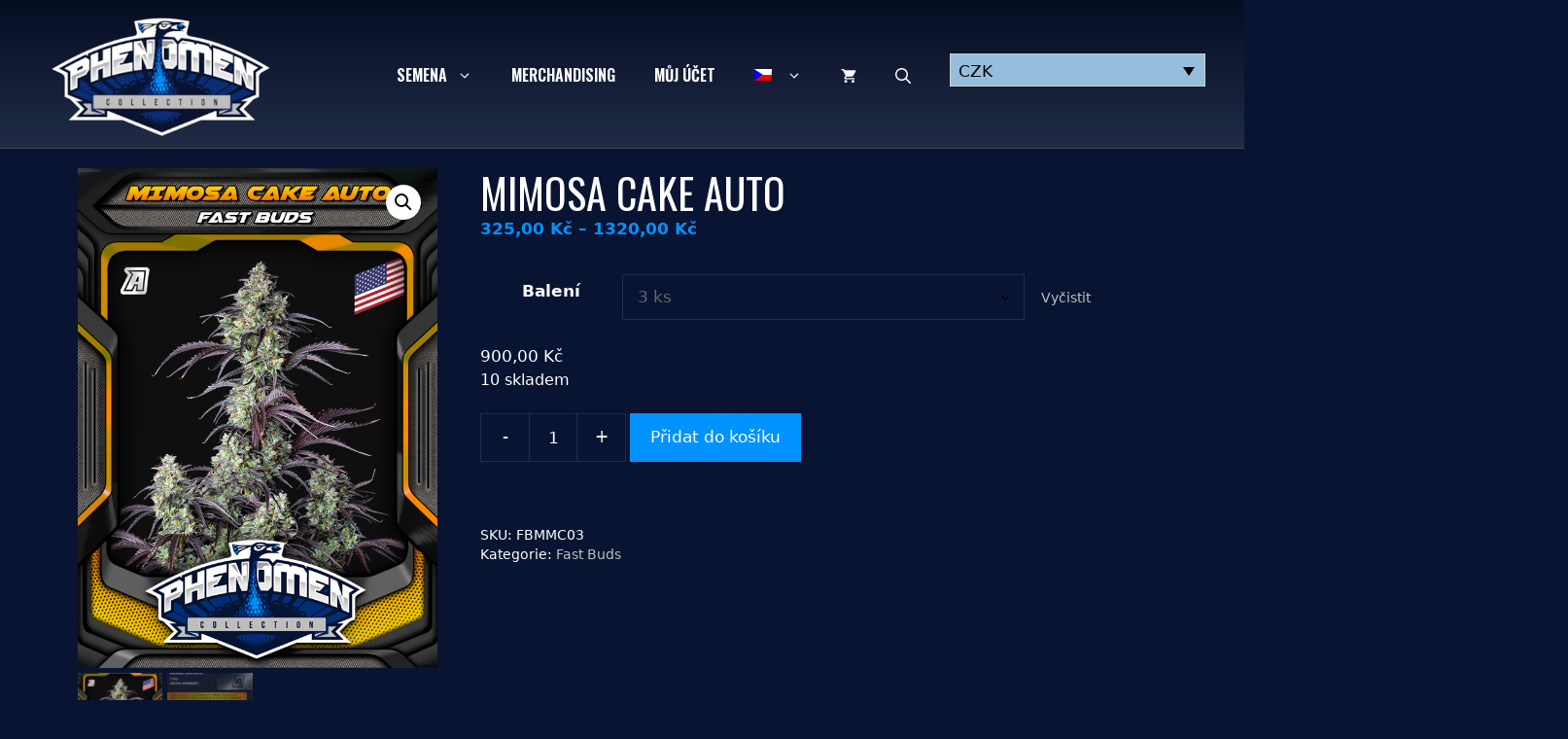

--- FILE ---
content_type: text/html; charset=UTF-8
request_url: https://phenomencollection.com/produkt/mimosa-cake-auto/
body_size: 31077
content:
<!DOCTYPE html>
<html lang="cs-CZ">
<head>
	<meta charset="UTF-8">
	<title>MIMOSA CAKE AUTO &#8211; Phenomen Collection</title>
<meta name='robots' content='max-image-preview:large' />
<link rel="alternate" hreflang="cs" href="https://phenomencollection.com/produkt/mimosa-cake-auto/" />
<link rel="alternate" hreflang="en" href="https://phenomencollection.com/en/produkt/mimosa-cake-auto/" />
<link rel="alternate" hreflang="x-default" href="https://phenomencollection.com/produkt/mimosa-cake-auto/" />
<meta name="viewport" content="width=device-width, initial-scale=1"><link href='https://fonts.gstatic.com' crossorigin rel='preconnect' />
<link href='https://fonts.googleapis.com' crossorigin rel='preconnect' />
<link rel="alternate" type="application/rss+xml" title="Phenomen Collection &raquo; RSS zdroj" href="https://phenomencollection.com/feed/" />
<link rel="alternate" type="application/rss+xml" title="Phenomen Collection &raquo; RSS komentářů" href="https://phenomencollection.com/comments/feed/" />
<link rel="preload" href="https://phenomencollection.com/wp-content/uploads/2021/03/phenomen_collection_logo_250.png" as="image" />
<link rel="alternate" title="oEmbed (JSON)" type="application/json+oembed" href="https://phenomencollection.com/wp-json/oembed/1.0/embed?url=https%3A%2F%2Fphenomencollection.com%2Fprodukt%2Fmimosa-cake-auto%2F" />
<link rel="alternate" title="oEmbed (XML)" type="text/xml+oembed" href="https://phenomencollection.com/wp-json/oembed/1.0/embed?url=https%3A%2F%2Fphenomencollection.com%2Fprodukt%2Fmimosa-cake-auto%2F&#038;format=xml" />
<style id='wp-img-auto-sizes-contain-inline-css'>
img:is([sizes=auto i],[sizes^="auto," i]){contain-intrinsic-size:3000px 1500px}
/*# sourceURL=wp-img-auto-sizes-contain-inline-css */
</style>
<link rel='stylesheet' id='generate-fonts-css' href='//fonts.googleapis.com/css?family=Oswald:200,300,regular,500,600,700|Alfa+Slab+One:regular' media='all' />
<style id='wp-emoji-styles-inline-css'>

	img.wp-smiley, img.emoji {
		display: inline !important;
		border: none !important;
		box-shadow: none !important;
		height: 1em !important;
		width: 1em !important;
		margin: 0 0.07em !important;
		vertical-align: -0.1em !important;
		background: none !important;
		padding: 0 !important;
	}
/*# sourceURL=wp-emoji-styles-inline-css */
</style>
<link rel='stylesheet' id='wp-block-library-css' href='https://phenomencollection.com/wp-includes/css/dist/block-library/style.min.css?ver=6.9' media='all' />
<style id='wp-block-image-inline-css'>
.wp-block-image>a,.wp-block-image>figure>a{display:inline-block}.wp-block-image img{box-sizing:border-box;height:auto;max-width:100%;vertical-align:bottom}@media not (prefers-reduced-motion){.wp-block-image img.hide{visibility:hidden}.wp-block-image img.show{animation:show-content-image .4s}}.wp-block-image[style*=border-radius] img,.wp-block-image[style*=border-radius]>a{border-radius:inherit}.wp-block-image.has-custom-border img{box-sizing:border-box}.wp-block-image.aligncenter{text-align:center}.wp-block-image.alignfull>a,.wp-block-image.alignwide>a{width:100%}.wp-block-image.alignfull img,.wp-block-image.alignwide img{height:auto;width:100%}.wp-block-image .aligncenter,.wp-block-image .alignleft,.wp-block-image .alignright,.wp-block-image.aligncenter,.wp-block-image.alignleft,.wp-block-image.alignright{display:table}.wp-block-image .aligncenter>figcaption,.wp-block-image .alignleft>figcaption,.wp-block-image .alignright>figcaption,.wp-block-image.aligncenter>figcaption,.wp-block-image.alignleft>figcaption,.wp-block-image.alignright>figcaption{caption-side:bottom;display:table-caption}.wp-block-image .alignleft{float:left;margin:.5em 1em .5em 0}.wp-block-image .alignright{float:right;margin:.5em 0 .5em 1em}.wp-block-image .aligncenter{margin-left:auto;margin-right:auto}.wp-block-image :where(figcaption){margin-bottom:1em;margin-top:.5em}.wp-block-image.is-style-circle-mask img{border-radius:9999px}@supports ((-webkit-mask-image:none) or (mask-image:none)) or (-webkit-mask-image:none){.wp-block-image.is-style-circle-mask img{border-radius:0;-webkit-mask-image:url('data:image/svg+xml;utf8,<svg viewBox="0 0 100 100" xmlns="http://www.w3.org/2000/svg"><circle cx="50" cy="50" r="50"/></svg>');mask-image:url('data:image/svg+xml;utf8,<svg viewBox="0 0 100 100" xmlns="http://www.w3.org/2000/svg"><circle cx="50" cy="50" r="50"/></svg>');mask-mode:alpha;-webkit-mask-position:center;mask-position:center;-webkit-mask-repeat:no-repeat;mask-repeat:no-repeat;-webkit-mask-size:contain;mask-size:contain}}:root :where(.wp-block-image.is-style-rounded img,.wp-block-image .is-style-rounded img){border-radius:9999px}.wp-block-image figure{margin:0}.wp-lightbox-container{display:flex;flex-direction:column;position:relative}.wp-lightbox-container img{cursor:zoom-in}.wp-lightbox-container img:hover+button{opacity:1}.wp-lightbox-container button{align-items:center;backdrop-filter:blur(16px) saturate(180%);background-color:#5a5a5a40;border:none;border-radius:4px;cursor:zoom-in;display:flex;height:20px;justify-content:center;opacity:0;padding:0;position:absolute;right:16px;text-align:center;top:16px;width:20px;z-index:100}@media not (prefers-reduced-motion){.wp-lightbox-container button{transition:opacity .2s ease}}.wp-lightbox-container button:focus-visible{outline:3px auto #5a5a5a40;outline:3px auto -webkit-focus-ring-color;outline-offset:3px}.wp-lightbox-container button:hover{cursor:pointer;opacity:1}.wp-lightbox-container button:focus{opacity:1}.wp-lightbox-container button:focus,.wp-lightbox-container button:hover,.wp-lightbox-container button:not(:hover):not(:active):not(.has-background){background-color:#5a5a5a40;border:none}.wp-lightbox-overlay{box-sizing:border-box;cursor:zoom-out;height:100vh;left:0;overflow:hidden;position:fixed;top:0;visibility:hidden;width:100%;z-index:100000}.wp-lightbox-overlay .close-button{align-items:center;cursor:pointer;display:flex;justify-content:center;min-height:40px;min-width:40px;padding:0;position:absolute;right:calc(env(safe-area-inset-right) + 16px);top:calc(env(safe-area-inset-top) + 16px);z-index:5000000}.wp-lightbox-overlay .close-button:focus,.wp-lightbox-overlay .close-button:hover,.wp-lightbox-overlay .close-button:not(:hover):not(:active):not(.has-background){background:none;border:none}.wp-lightbox-overlay .lightbox-image-container{height:var(--wp--lightbox-container-height);left:50%;overflow:hidden;position:absolute;top:50%;transform:translate(-50%,-50%);transform-origin:top left;width:var(--wp--lightbox-container-width);z-index:9999999999}.wp-lightbox-overlay .wp-block-image{align-items:center;box-sizing:border-box;display:flex;height:100%;justify-content:center;margin:0;position:relative;transform-origin:0 0;width:100%;z-index:3000000}.wp-lightbox-overlay .wp-block-image img{height:var(--wp--lightbox-image-height);min-height:var(--wp--lightbox-image-height);min-width:var(--wp--lightbox-image-width);width:var(--wp--lightbox-image-width)}.wp-lightbox-overlay .wp-block-image figcaption{display:none}.wp-lightbox-overlay button{background:none;border:none}.wp-lightbox-overlay .scrim{background-color:#fff;height:100%;opacity:.9;position:absolute;width:100%;z-index:2000000}.wp-lightbox-overlay.active{visibility:visible}@media not (prefers-reduced-motion){.wp-lightbox-overlay.active{animation:turn-on-visibility .25s both}.wp-lightbox-overlay.active img{animation:turn-on-visibility .35s both}.wp-lightbox-overlay.show-closing-animation:not(.active){animation:turn-off-visibility .35s both}.wp-lightbox-overlay.show-closing-animation:not(.active) img{animation:turn-off-visibility .25s both}.wp-lightbox-overlay.zoom.active{animation:none;opacity:1;visibility:visible}.wp-lightbox-overlay.zoom.active .lightbox-image-container{animation:lightbox-zoom-in .4s}.wp-lightbox-overlay.zoom.active .lightbox-image-container img{animation:none}.wp-lightbox-overlay.zoom.active .scrim{animation:turn-on-visibility .4s forwards}.wp-lightbox-overlay.zoom.show-closing-animation:not(.active){animation:none}.wp-lightbox-overlay.zoom.show-closing-animation:not(.active) .lightbox-image-container{animation:lightbox-zoom-out .4s}.wp-lightbox-overlay.zoom.show-closing-animation:not(.active) .lightbox-image-container img{animation:none}.wp-lightbox-overlay.zoom.show-closing-animation:not(.active) .scrim{animation:turn-off-visibility .4s forwards}}@keyframes show-content-image{0%{visibility:hidden}99%{visibility:hidden}to{visibility:visible}}@keyframes turn-on-visibility{0%{opacity:0}to{opacity:1}}@keyframes turn-off-visibility{0%{opacity:1;visibility:visible}99%{opacity:0;visibility:visible}to{opacity:0;visibility:hidden}}@keyframes lightbox-zoom-in{0%{transform:translate(calc((-100vw + var(--wp--lightbox-scrollbar-width))/2 + var(--wp--lightbox-initial-left-position)),calc(-50vh + var(--wp--lightbox-initial-top-position))) scale(var(--wp--lightbox-scale))}to{transform:translate(-50%,-50%) scale(1)}}@keyframes lightbox-zoom-out{0%{transform:translate(-50%,-50%) scale(1);visibility:visible}99%{visibility:visible}to{transform:translate(calc((-100vw + var(--wp--lightbox-scrollbar-width))/2 + var(--wp--lightbox-initial-left-position)),calc(-50vh + var(--wp--lightbox-initial-top-position))) scale(var(--wp--lightbox-scale));visibility:hidden}}
/*# sourceURL=https://phenomencollection.com/wp-includes/blocks/image/style.min.css */
</style>
<style id='wp-block-paragraph-inline-css'>
.is-small-text{font-size:.875em}.is-regular-text{font-size:1em}.is-large-text{font-size:2.25em}.is-larger-text{font-size:3em}.has-drop-cap:not(:focus):first-letter{float:left;font-size:8.4em;font-style:normal;font-weight:100;line-height:.68;margin:.05em .1em 0 0;text-transform:uppercase}body.rtl .has-drop-cap:not(:focus):first-letter{float:none;margin-left:.1em}p.has-drop-cap.has-background{overflow:hidden}:root :where(p.has-background){padding:1.25em 2.375em}:where(p.has-text-color:not(.has-link-color)) a{color:inherit}p.has-text-align-left[style*="writing-mode:vertical-lr"],p.has-text-align-right[style*="writing-mode:vertical-rl"]{rotate:180deg}
/*# sourceURL=https://phenomencollection.com/wp-includes/blocks/paragraph/style.min.css */
</style>
<link rel='stylesheet' id='wc-blocks-style-css' href='https://phenomencollection.com/wp-content/plugins/woocommerce/assets/client/blocks/wc-blocks.css?ver=wc-10.4.3' media='all' />
<style id='global-styles-inline-css'>
:root{--wp--preset--aspect-ratio--square: 1;--wp--preset--aspect-ratio--4-3: 4/3;--wp--preset--aspect-ratio--3-4: 3/4;--wp--preset--aspect-ratio--3-2: 3/2;--wp--preset--aspect-ratio--2-3: 2/3;--wp--preset--aspect-ratio--16-9: 16/9;--wp--preset--aspect-ratio--9-16: 9/16;--wp--preset--color--black: #000000;--wp--preset--color--cyan-bluish-gray: #abb8c3;--wp--preset--color--white: #ffffff;--wp--preset--color--pale-pink: #f78da7;--wp--preset--color--vivid-red: #cf2e2e;--wp--preset--color--luminous-vivid-orange: #ff6900;--wp--preset--color--luminous-vivid-amber: #fcb900;--wp--preset--color--light-green-cyan: #7bdcb5;--wp--preset--color--vivid-green-cyan: #00d084;--wp--preset--color--pale-cyan-blue: #8ed1fc;--wp--preset--color--vivid-cyan-blue: #0693e3;--wp--preset--color--vivid-purple: #9b51e0;--wp--preset--color--contrast: var(--contrast);--wp--preset--color--contrast-2: var(--contrast-2);--wp--preset--color--contrast-3: var(--contrast-3);--wp--preset--color--base: var(--base);--wp--preset--color--base-2: var(--base-2);--wp--preset--color--base-3: var(--base-3);--wp--preset--color--accent: var(--accent);--wp--preset--gradient--vivid-cyan-blue-to-vivid-purple: linear-gradient(135deg,rgb(6,147,227) 0%,rgb(155,81,224) 100%);--wp--preset--gradient--light-green-cyan-to-vivid-green-cyan: linear-gradient(135deg,rgb(122,220,180) 0%,rgb(0,208,130) 100%);--wp--preset--gradient--luminous-vivid-amber-to-luminous-vivid-orange: linear-gradient(135deg,rgb(252,185,0) 0%,rgb(255,105,0) 100%);--wp--preset--gradient--luminous-vivid-orange-to-vivid-red: linear-gradient(135deg,rgb(255,105,0) 0%,rgb(207,46,46) 100%);--wp--preset--gradient--very-light-gray-to-cyan-bluish-gray: linear-gradient(135deg,rgb(238,238,238) 0%,rgb(169,184,195) 100%);--wp--preset--gradient--cool-to-warm-spectrum: linear-gradient(135deg,rgb(74,234,220) 0%,rgb(151,120,209) 20%,rgb(207,42,186) 40%,rgb(238,44,130) 60%,rgb(251,105,98) 80%,rgb(254,248,76) 100%);--wp--preset--gradient--blush-light-purple: linear-gradient(135deg,rgb(255,206,236) 0%,rgb(152,150,240) 100%);--wp--preset--gradient--blush-bordeaux: linear-gradient(135deg,rgb(254,205,165) 0%,rgb(254,45,45) 50%,rgb(107,0,62) 100%);--wp--preset--gradient--luminous-dusk: linear-gradient(135deg,rgb(255,203,112) 0%,rgb(199,81,192) 50%,rgb(65,88,208) 100%);--wp--preset--gradient--pale-ocean: linear-gradient(135deg,rgb(255,245,203) 0%,rgb(182,227,212) 50%,rgb(51,167,181) 100%);--wp--preset--gradient--electric-grass: linear-gradient(135deg,rgb(202,248,128) 0%,rgb(113,206,126) 100%);--wp--preset--gradient--midnight: linear-gradient(135deg,rgb(2,3,129) 0%,rgb(40,116,252) 100%);--wp--preset--font-size--small: 13px;--wp--preset--font-size--medium: 20px;--wp--preset--font-size--large: 36px;--wp--preset--font-size--x-large: 42px;--wp--preset--spacing--20: 0.44rem;--wp--preset--spacing--30: 0.67rem;--wp--preset--spacing--40: 1rem;--wp--preset--spacing--50: 1.5rem;--wp--preset--spacing--60: 2.25rem;--wp--preset--spacing--70: 3.38rem;--wp--preset--spacing--80: 5.06rem;--wp--preset--shadow--natural: 6px 6px 9px rgba(0, 0, 0, 0.2);--wp--preset--shadow--deep: 12px 12px 50px rgba(0, 0, 0, 0.4);--wp--preset--shadow--sharp: 6px 6px 0px rgba(0, 0, 0, 0.2);--wp--preset--shadow--outlined: 6px 6px 0px -3px rgb(255, 255, 255), 6px 6px rgb(0, 0, 0);--wp--preset--shadow--crisp: 6px 6px 0px rgb(0, 0, 0);}:where(.is-layout-flex){gap: 0.5em;}:where(.is-layout-grid){gap: 0.5em;}body .is-layout-flex{display: flex;}.is-layout-flex{flex-wrap: wrap;align-items: center;}.is-layout-flex > :is(*, div){margin: 0;}body .is-layout-grid{display: grid;}.is-layout-grid > :is(*, div){margin: 0;}:where(.wp-block-columns.is-layout-flex){gap: 2em;}:where(.wp-block-columns.is-layout-grid){gap: 2em;}:where(.wp-block-post-template.is-layout-flex){gap: 1.25em;}:where(.wp-block-post-template.is-layout-grid){gap: 1.25em;}.has-black-color{color: var(--wp--preset--color--black) !important;}.has-cyan-bluish-gray-color{color: var(--wp--preset--color--cyan-bluish-gray) !important;}.has-white-color{color: var(--wp--preset--color--white) !important;}.has-pale-pink-color{color: var(--wp--preset--color--pale-pink) !important;}.has-vivid-red-color{color: var(--wp--preset--color--vivid-red) !important;}.has-luminous-vivid-orange-color{color: var(--wp--preset--color--luminous-vivid-orange) !important;}.has-luminous-vivid-amber-color{color: var(--wp--preset--color--luminous-vivid-amber) !important;}.has-light-green-cyan-color{color: var(--wp--preset--color--light-green-cyan) !important;}.has-vivid-green-cyan-color{color: var(--wp--preset--color--vivid-green-cyan) !important;}.has-pale-cyan-blue-color{color: var(--wp--preset--color--pale-cyan-blue) !important;}.has-vivid-cyan-blue-color{color: var(--wp--preset--color--vivid-cyan-blue) !important;}.has-vivid-purple-color{color: var(--wp--preset--color--vivid-purple) !important;}.has-black-background-color{background-color: var(--wp--preset--color--black) !important;}.has-cyan-bluish-gray-background-color{background-color: var(--wp--preset--color--cyan-bluish-gray) !important;}.has-white-background-color{background-color: var(--wp--preset--color--white) !important;}.has-pale-pink-background-color{background-color: var(--wp--preset--color--pale-pink) !important;}.has-vivid-red-background-color{background-color: var(--wp--preset--color--vivid-red) !important;}.has-luminous-vivid-orange-background-color{background-color: var(--wp--preset--color--luminous-vivid-orange) !important;}.has-luminous-vivid-amber-background-color{background-color: var(--wp--preset--color--luminous-vivid-amber) !important;}.has-light-green-cyan-background-color{background-color: var(--wp--preset--color--light-green-cyan) !important;}.has-vivid-green-cyan-background-color{background-color: var(--wp--preset--color--vivid-green-cyan) !important;}.has-pale-cyan-blue-background-color{background-color: var(--wp--preset--color--pale-cyan-blue) !important;}.has-vivid-cyan-blue-background-color{background-color: var(--wp--preset--color--vivid-cyan-blue) !important;}.has-vivid-purple-background-color{background-color: var(--wp--preset--color--vivid-purple) !important;}.has-black-border-color{border-color: var(--wp--preset--color--black) !important;}.has-cyan-bluish-gray-border-color{border-color: var(--wp--preset--color--cyan-bluish-gray) !important;}.has-white-border-color{border-color: var(--wp--preset--color--white) !important;}.has-pale-pink-border-color{border-color: var(--wp--preset--color--pale-pink) !important;}.has-vivid-red-border-color{border-color: var(--wp--preset--color--vivid-red) !important;}.has-luminous-vivid-orange-border-color{border-color: var(--wp--preset--color--luminous-vivid-orange) !important;}.has-luminous-vivid-amber-border-color{border-color: var(--wp--preset--color--luminous-vivid-amber) !important;}.has-light-green-cyan-border-color{border-color: var(--wp--preset--color--light-green-cyan) !important;}.has-vivid-green-cyan-border-color{border-color: var(--wp--preset--color--vivid-green-cyan) !important;}.has-pale-cyan-blue-border-color{border-color: var(--wp--preset--color--pale-cyan-blue) !important;}.has-vivid-cyan-blue-border-color{border-color: var(--wp--preset--color--vivid-cyan-blue) !important;}.has-vivid-purple-border-color{border-color: var(--wp--preset--color--vivid-purple) !important;}.has-vivid-cyan-blue-to-vivid-purple-gradient-background{background: var(--wp--preset--gradient--vivid-cyan-blue-to-vivid-purple) !important;}.has-light-green-cyan-to-vivid-green-cyan-gradient-background{background: var(--wp--preset--gradient--light-green-cyan-to-vivid-green-cyan) !important;}.has-luminous-vivid-amber-to-luminous-vivid-orange-gradient-background{background: var(--wp--preset--gradient--luminous-vivid-amber-to-luminous-vivid-orange) !important;}.has-luminous-vivid-orange-to-vivid-red-gradient-background{background: var(--wp--preset--gradient--luminous-vivid-orange-to-vivid-red) !important;}.has-very-light-gray-to-cyan-bluish-gray-gradient-background{background: var(--wp--preset--gradient--very-light-gray-to-cyan-bluish-gray) !important;}.has-cool-to-warm-spectrum-gradient-background{background: var(--wp--preset--gradient--cool-to-warm-spectrum) !important;}.has-blush-light-purple-gradient-background{background: var(--wp--preset--gradient--blush-light-purple) !important;}.has-blush-bordeaux-gradient-background{background: var(--wp--preset--gradient--blush-bordeaux) !important;}.has-luminous-dusk-gradient-background{background: var(--wp--preset--gradient--luminous-dusk) !important;}.has-pale-ocean-gradient-background{background: var(--wp--preset--gradient--pale-ocean) !important;}.has-electric-grass-gradient-background{background: var(--wp--preset--gradient--electric-grass) !important;}.has-midnight-gradient-background{background: var(--wp--preset--gradient--midnight) !important;}.has-small-font-size{font-size: var(--wp--preset--font-size--small) !important;}.has-medium-font-size{font-size: var(--wp--preset--font-size--medium) !important;}.has-large-font-size{font-size: var(--wp--preset--font-size--large) !important;}.has-x-large-font-size{font-size: var(--wp--preset--font-size--x-large) !important;}
/*# sourceURL=global-styles-inline-css */
</style>

<style id='classic-theme-styles-inline-css'>
/*! This file is auto-generated */
.wp-block-button__link{color:#fff;background-color:#32373c;border-radius:9999px;box-shadow:none;text-decoration:none;padding:calc(.667em + 2px) calc(1.333em + 2px);font-size:1.125em}.wp-block-file__button{background:#32373c;color:#fff;text-decoration:none}
/*# sourceURL=/wp-includes/css/classic-themes.min.css */
</style>
<style id='age-gate-custom-inline-css'>
:root{--ag-background-color: rgba(30,115,190,1);--ag-background-image-position: center center;--ag-background-image-opacity: 1;--ag-form-background: rgba(255,255,255,1);--ag-text-color: #1e73be;--ag-blur: 5px;}
/*# sourceURL=age-gate-custom-inline-css */
</style>
<link rel='stylesheet' id='age-gate-css' href='https://phenomencollection.com/wp-content/plugins/age-gate/dist/main.css?ver=3.7.2' media='all' />
<style id='age-gate-options-inline-css'>
:root{--ag-background-color: rgba(30,115,190,1);--ag-background-image-position: center center;--ag-background-image-opacity: 1;--ag-form-background: rgba(255,255,255,1);--ag-text-color: #1e73be;--ag-blur: 5px;}
/*# sourceURL=age-gate-options-inline-css */
</style>
<link rel='stylesheet' id='ToretZasilkovna-draw-css-css' href='https://phenomencollection.com/wp-content/plugins/toret-zasilkovna/vendor/toret/toret-library/src/assets/css/toret-draw.css?ver=1768847394' media='all' />
<link rel='stylesheet' id='ToretZasilkovna-form-css-css' href='https://phenomencollection.com/wp-content/plugins/toret-zasilkovna/vendor/toret/toret-library/src/assets/css/toret-draw-form.css?ver=1768847394' media='all' />
<link rel='stylesheet' id='zasilkovna-public-styles-css' href='https://phenomencollection.com/wp-content/plugins/toret-zasilkovna/assets/css/public.css?ver=8.4.12' media='all' />
<link rel='stylesheet' id='ToretFakturoid-draw-css-css' href='https://phenomencollection.com/wp-content/plugins/woo-fakturoid/vendor/toret/toret-library/src/assets/css/toret-draw.css?ver=1768847398' media='all' />
<link rel='stylesheet' id='ToretFakturoid-form-css-css' href='https://phenomencollection.com/wp-content/plugins/woo-fakturoid/vendor/toret/toret-library/src/assets/css/toret-draw-form.css?ver=1768847398' media='all' />
<link rel='stylesheet' id='wcml-dropdown-0-css' href='//phenomencollection.com/wp-content/plugins/woocommerce-multilingual/templates/currency-switchers/legacy-dropdown/style.css?ver=5.5.3.1' media='all' />
<style id='wcml-dropdown-0-inline-css'>
.header.wcml-dropdown li>a {color:#000000;background-color:#cbddeb;}.header.wcml-dropdown li:hover>a, .header.wcml-dropdown li:focus>a {color:#ffffff;background-color:#95bedd;}.header.wcml-dropdown .wcml-cs-active-currency>a {color:#050505;background-color:#95bedd;}.header.wcml-dropdown .wcml-cs-active-currency:hover>a, .header.wcml-dropdown .wcml-cs-active-currency:focus>a {color:#000000;background-color:#95bedd;}
/*# sourceURL=wcml-dropdown-0-inline-css */
</style>
<link rel='stylesheet' id='photoswipe-css' href='https://phenomencollection.com/wp-content/plugins/woocommerce/assets/css/photoswipe/photoswipe.min.css?ver=10.4.3' media='all' />
<link rel='stylesheet' id='photoswipe-default-skin-css' href='https://phenomencollection.com/wp-content/plugins/woocommerce/assets/css/photoswipe/default-skin/default-skin.min.css?ver=10.4.3' media='all' />
<link rel='stylesheet' id='woocommerce-layout-css' href='https://phenomencollection.com/wp-content/plugins/woocommerce/assets/css/woocommerce-layout.css?ver=10.4.3' media='all' />
<link rel='stylesheet' id='woocommerce-smallscreen-css' href='https://phenomencollection.com/wp-content/plugins/woocommerce/assets/css/woocommerce-smallscreen.css?ver=10.4.3' media='only screen and (max-width: 768px)' />
<link rel='stylesheet' id='woocommerce-general-css' href='https://phenomencollection.com/wp-content/plugins/woocommerce/assets/css/woocommerce.css?ver=10.4.3' media='all' />
<style id='woocommerce-inline-inline-css'>
.woocommerce form .form-row .required { visibility: visible; }
/*# sourceURL=woocommerce-inline-inline-css */
</style>
<link rel='stylesheet' id='wpml-menu-item-0-css' href='https://phenomencollection.com/wp-content/plugins/sitepress-multilingual-cms/templates/language-switchers/menu-item/style.min.css?ver=1' media='all' />
<link rel='stylesheet' id='generate-style-css' href='https://phenomencollection.com/wp-content/themes/generatepress/assets/css/main.min.css?ver=3.6.1' media='all' />
<style id='generate-style-inline-css'>
.is-right-sidebar{width:30%;}.is-left-sidebar{width:30%;}.site-content .content-area{width:100%;}@media (max-width: 768px){.main-navigation .menu-toggle,.sidebar-nav-mobile:not(#sticky-placeholder){display:block;}.main-navigation ul,.gen-sidebar-nav,.main-navigation:not(.slideout-navigation):not(.toggled) .main-nav > ul,.has-inline-mobile-toggle #site-navigation .inside-navigation > *:not(.navigation-search):not(.main-nav){display:none;}.nav-align-right .inside-navigation,.nav-align-center .inside-navigation{justify-content:space-between;}.has-inline-mobile-toggle .mobile-menu-control-wrapper{display:flex;flex-wrap:wrap;}.has-inline-mobile-toggle .inside-header{flex-direction:row;text-align:left;flex-wrap:wrap;}.has-inline-mobile-toggle .header-widget,.has-inline-mobile-toggle #site-navigation{flex-basis:100%;}.nav-float-left .has-inline-mobile-toggle #site-navigation{order:10;}}
.dynamic-author-image-rounded{border-radius:100%;}.dynamic-featured-image, .dynamic-author-image{vertical-align:middle;}.one-container.blog .dynamic-content-template:not(:last-child), .one-container.archive .dynamic-content-template:not(:last-child){padding-bottom:0px;}.dynamic-entry-excerpt > p:last-child{margin-bottom:0px;}
.page-hero .inside-page-hero.grid-container{max-width:calc(1200px - 0px - 0px);}.inside-page-hero > *:last-child{margin-bottom:0px;}.header-wrap{position:absolute;left:0px;right:0px;z-index:10;}.header-wrap .site-header{background:transparent;}
/*# sourceURL=generate-style-inline-css */
</style>
<link rel='stylesheet' id='generatepress-dynamic-css' href='https://phenomencollection.com/wp-content/uploads/generatepress/style.min.css?ver=1764754993' media='all' />
<link rel='stylesheet' id='generate-child-css' href='https://phenomencollection.com/wp-content/themes/generatepress_child/style.css?ver=1615559922' media='all' />
<style id='generateblocks-inline-css'>
.gb-container-7989be2c{margin-bottom:20px;background-color:#464646;}.gb-container-7989be2c > .gb-inside-container{padding:0 40px;max-width:1200px;margin-left:auto;margin-right:auto;}.gb-grid-wrapper > .gb-grid-column-7989be2c > .gb-container{display:flex;flex-direction:column;height:100%;}.gb-container-c9b69609 > .gb-inside-container{padding:0;}.gb-grid-wrapper > .gb-grid-column-c9b69609{width:16%;}.gb-grid-wrapper > .gb-grid-column-c9b69609 > .gb-container{display:flex;flex-direction:column;height:100%;}.gb-container-1a6d98d1 > .gb-inside-container{padding:0;}.gb-grid-wrapper > .gb-grid-column-1a6d98d1{width:16%;}.gb-grid-wrapper > .gb-grid-column-1a6d98d1 > .gb-container{display:flex;flex-direction:column;height:100%;}.gb-container-d2b976dc > .gb-inside-container{padding:0;}.gb-grid-wrapper > .gb-grid-column-d2b976dc{width:16%;}.gb-grid-wrapper > .gb-grid-column-d2b976dc > .gb-container{display:flex;flex-direction:column;height:100%;}.gb-container-8f27197e > .gb-inside-container{padding:0;}.gb-grid-wrapper > .gb-grid-column-8f27197e{width:16%;}.gb-grid-wrapper > .gb-grid-column-8f27197e > .gb-container{display:flex;flex-direction:column;height:100%;}.gb-container-5b80211a > .gb-inside-container{padding:0;}.gb-grid-wrapper > .gb-grid-column-5b80211a{width:16%;}.gb-grid-wrapper > .gb-grid-column-5b80211a > .gb-container{display:flex;flex-direction:column;height:100%;}.gb-container-d572cd5b > .gb-inside-container{padding:0;}.gb-grid-wrapper > .gb-grid-column-d572cd5b{width:16%;}.gb-grid-wrapper > .gb-grid-column-d572cd5b > .gb-container{display:flex;flex-direction:column;height:100%;}.gb-container-aae9023c{border-bottom-width:0px;border-bottom-style:solid;background-color:#464646;}.gb-container-aae9023c > .gb-inside-container{padding:85px 40px 40px;max-width:1200px;margin-left:auto;margin-right:auto;}.gb-grid-wrapper > .gb-grid-column-aae9023c > .gb-container{display:flex;flex-direction:column;height:100%;}.gb-container-c47a7741 > .gb-inside-container{padding:0;}.gb-grid-wrapper > .gb-grid-column-c47a7741{width:33.33%;}.gb-grid-wrapper > .gb-grid-column-c47a7741 > .gb-container{display:flex;flex-direction:column;height:100%;}.gb-container-e9de80d1 > .gb-inside-container{padding:0;}.gb-grid-wrapper > .gb-grid-column-e9de80d1{width:33.33%;}.gb-grid-wrapper > .gb-grid-column-e9de80d1 > .gb-container{display:flex;flex-direction:column;height:100%;}.gb-container-d342423d > .gb-inside-container{padding:0;}.gb-grid-wrapper > .gb-grid-column-d342423d{width:33.33%;}.gb-grid-wrapper > .gb-grid-column-d342423d > .gb-container{display:flex;flex-direction:column;height:100%;}.gb-container-0f1c0839 > .gb-inside-container{padding:40px;max-width:1200px;margin-left:auto;margin-right:auto;}.gb-grid-wrapper > .gb-grid-column-0f1c0839 > .gb-container{display:flex;flex-direction:column;height:100%;}.gb-container-eabc1967 > .gb-inside-container{padding:0;}.gb-grid-wrapper > .gb-grid-column-eabc1967{width:100%;}.gb-grid-wrapper > .gb-grid-column-eabc1967 > .gb-container{display:flex;flex-direction:column;height:100%;}.gb-container-ce916d2c{text-align:center;}.gb-container-ce916d2c > .gb-inside-container{padding:0;}.gb-grid-wrapper > .gb-grid-column-ce916d2c{width:100%;}.gb-grid-wrapper > .gb-grid-column-ce916d2c > .gb-container{display:flex;flex-direction:column;height:100%;}.gb-container-76705922{border-bottom:1px solid #464646;background-image:linear-gradient(0deg, rgba(255, 255, 255, 0.1), rgba(0, 0, 0, 0.3));min-height:153px;}.gb-container-76705922 > .gb-inside-container{padding:0;max-width:1200px;margin-left:auto;margin-right:auto;}.gb-grid-wrapper > .gb-grid-column-76705922 > .gb-container{display:flex;flex-direction:column;height:100%;}.gb-grid-wrapper-739ba850{display:flex;flex-wrap:wrap;margin-left:-30px;}.gb-grid-wrapper-739ba850 > .gb-grid-column{box-sizing:border-box;padding-left:30px;}.gb-grid-wrapper-a1b0c285{display:flex;flex-wrap:wrap;margin-left:-30px;}.gb-grid-wrapper-a1b0c285 > .gb-grid-column{box-sizing:border-box;padding-left:30px;}.gb-grid-wrapper-5ad04561{display:flex;flex-wrap:wrap;margin-left:-30px;}.gb-grid-wrapper-5ad04561 > .gb-grid-column{box-sizing:border-box;padding-left:30px;}h6.gb-headline-e965ef5a{text-align:center;display:flex;text-align:center;flex-direction:column;}h6.gb-headline-e965ef5a .gb-icon{line-height:0;color:#ffffff;padding-bottom:0;display:inline;}h6.gb-headline-e965ef5a .gb-icon svg{width:6em;height:6em;fill:currentColor;}h6.gb-headline-e0378324{text-align:center;display:flex;text-align:center;flex-direction:column;}h6.gb-headline-e0378324 .gb-icon{line-height:0;color:#ffffff;padding-bottom:0;display:inline;}h6.gb-headline-e0378324 .gb-icon svg{width:6em;height:6em;fill:currentColor;}h6.gb-headline-4ba5dc2a{text-align:center;display:flex;text-align:center;flex-direction:column;}h6.gb-headline-4ba5dc2a .gb-icon{line-height:0;color:#ffffff;padding-bottom:0;display:inline;}h6.gb-headline-4ba5dc2a .gb-icon svg{width:6em;height:6em;fill:currentColor;}h6.gb-headline-22b11e10{text-align:center;display:flex;text-align:center;flex-direction:column;}h6.gb-headline-22b11e10 .gb-icon{line-height:0;color:#ffffff;padding-bottom:0;display:inline;}h6.gb-headline-22b11e10 .gb-icon svg{width:6em;height:6em;fill:currentColor;}h6.gb-headline-faff1767{text-align:center;display:flex;text-align:center;flex-direction:column;}h6.gb-headline-faff1767 .gb-icon{line-height:0;color:#ffffff;padding-bottom:0;display:inline;}h6.gb-headline-faff1767 .gb-icon svg{width:6em;height:6em;fill:currentColor;}h6.gb-headline-a013699a{text-align:center;display:flex;text-align:center;flex-direction:column;}h6.gb-headline-a013699a .gb-icon{line-height:0;color:#ffffff;padding-bottom:0;display:inline;}h6.gb-headline-a013699a .gb-icon svg{width:6em;height:6em;fill:currentColor;}h5.gb-headline-276d98a6{border-bottom-width:1px;border-bottom-style:solid;}div.gb-headline-3ff8c530{display:flex;align-items:center;}div.gb-headline-3ff8c530 .gb-icon{line-height:0;padding-right:0.5em;display:inline-flex;}div.gb-headline-3ff8c530 .gb-icon svg{width:1em;height:1em;fill:currentColor;}div.gb-headline-c02ddc96{display:flex;align-items:center;}div.gb-headline-c02ddc96 .gb-icon{line-height:0;padding-right:0.5em;display:inline-flex;}div.gb-headline-c02ddc96 .gb-icon svg{width:1em;height:1em;fill:currentColor;}div.gb-headline-51c67828{display:flex;align-items:center;}div.gb-headline-51c67828 .gb-icon{line-height:0;padding-right:0.5em;display:inline-flex;}div.gb-headline-51c67828 .gb-icon svg{width:1em;height:1em;fill:currentColor;}div.gb-headline-62f680f4{display:flex;align-items:center;}div.gb-headline-62f680f4 .gb-icon{line-height:0;padding-right:0.5em;display:inline-flex;}div.gb-headline-62f680f4 .gb-icon svg{width:1em;height:1em;fill:currentColor;}div.gb-headline-2e5033c9{display:flex;align-items:center;}div.gb-headline-2e5033c9 .gb-icon{line-height:0;padding-right:0.5em;display:inline-flex;}div.gb-headline-2e5033c9 .gb-icon svg{width:1em;height:1em;fill:currentColor;}div.gb-headline-e35df752{display:flex;align-items:center;}div.gb-headline-e35df752 .gb-icon{line-height:0;padding-right:0.5em;display:inline-flex;}div.gb-headline-e35df752 .gb-icon svg{width:1em;height:1em;fill:currentColor;}h5.gb-headline-92d44e0b{border-bottom-width:1px;border-bottom-style:solid;}div.gb-headline-49544d50{display:flex;align-items:center;}div.gb-headline-49544d50 .gb-icon{line-height:0;padding-right:0.5em;display:inline-flex;}div.gb-headline-49544d50 .gb-icon svg{width:1em;height:1em;fill:currentColor;}p.gb-headline-ddf9c4c6{font-size:12px;font-weight:400;text-align:center;}.gb-button-wrapper{display:flex;flex-wrap:wrap;align-items:flex-start;justify-content:flex-start;clear:both;}.gb-button-wrapper-00f99904{margin-top:10px;}.gb-button-wrapper a.gb-button-cef438bb, .gb-button-wrapper a.gb-button-cef438bb:visited{padding:10px;border-radius:50%;border:1px solid #ffffff;color:#ffffff;text-decoration:none;display:inline-flex;align-items:center;justify-content:center;text-align:center;}.gb-button-wrapper a.gb-button-cef438bb:hover, .gb-button-wrapper a.gb-button-cef438bb:active, .gb-button-wrapper a.gb-button-cef438bb:focus{background-color:#ffffff;color:#464646;}.gb-button-wrapper a.gb-button-cef438bb .gb-icon{font-size:1em;line-height:0;align-items:center;display:inline-flex;}.gb-button-wrapper a.gb-button-cef438bb .gb-icon svg{height:1em;width:1em;fill:currentColor;}.gb-button-wrapper a.gb-button-e9799b79, .gb-button-wrapper a.gb-button-e9799b79:visited{padding:10px;margin-left:10px;border-radius:50%;border:1px solid #ffffff;color:#ffffff;text-decoration:none;display:inline-flex;align-items:center;justify-content:center;text-align:center;}.gb-button-wrapper a.gb-button-e9799b79:hover, .gb-button-wrapper a.gb-button-e9799b79:active, .gb-button-wrapper a.gb-button-e9799b79:focus{background-color:#ffffff;color:#464646;}.gb-button-wrapper a.gb-button-e9799b79 .gb-icon{font-size:1em;line-height:0;align-items:center;display:inline-flex;}.gb-button-wrapper a.gb-button-e9799b79 .gb-icon svg{height:1em;width:1em;fill:currentColor;}@media (max-width: 767px) {.gb-grid-wrapper > .gb-grid-column-c9b69609{width:100%;}.gb-grid-wrapper > .gb-grid-column-1a6d98d1{width:100%;}.gb-grid-wrapper > .gb-grid-column-d2b976dc{width:100%;}.gb-grid-wrapper > .gb-grid-column-8f27197e{width:100%;}.gb-grid-wrapper > .gb-grid-column-5b80211a{width:100%;}.gb-grid-wrapper > .gb-grid-column-d572cd5b{width:100%;}.gb-grid-wrapper > .gb-grid-column-c47a7741{width:100%;order:1;}.gb-grid-wrapper > .gb-grid-column-e9de80d1{width:100%;order:3;}.gb-grid-wrapper > .gb-grid-column-d342423d{width:100%;order:2;}.gb-grid-wrapper > .gb-grid-column-eabc1967{width:100%;}.gb-grid-wrapper > .gb-grid-column-ce916d2c{width:100%;}.gb-container-76705922{min-height:60px;}.gb-grid-wrapper > .gb-grid-column-76705922{width:100%;}.gb-grid-wrapper-a1b0c285 > .gb-grid-column{padding-bottom:30px;}div.gb-headline-fbc2f291{font-size:16px;}}:root{--gb-container-width:1200px;}.gb-container .wp-block-image img{vertical-align:middle;}.gb-grid-wrapper .wp-block-image{margin-bottom:0;}.gb-highlight{background:none;}.gb-shape{line-height:0;}
/*# sourceURL=generateblocks-inline-css */
</style>
<link rel='stylesheet' id='generate-blog-images-css' href='https://phenomencollection.com/wp-content/plugins/gp-premium/blog/functions/css/featured-images.min.css?ver=2.5.3' media='all' />
<link rel='stylesheet' id='generate-offside-css' href='https://phenomencollection.com/wp-content/plugins/gp-premium/menu-plus/functions/css/offside.min.css?ver=2.5.3' media='all' />
<style id='generate-offside-inline-css'>
:root{--gp-slideout-width:265px;}.slideout-navigation.main-navigation{background-color:#081432;}.slideout-navigation.main-navigation .main-nav ul li a{font-weight:normal;text-transform:none;}.slideout-navigation.main-navigation.do-overlay .main-nav ul ul li a{font-size:1em;}.slideout-navigation, .slideout-navigation a{color:#ffffff;}.slideout-navigation button.slideout-exit{color:#ffffff;padding-left:20px;padding-right:20px;}.slide-opened nav.toggled .menu-toggle:before{display:none;}@media (max-width: 768px){.menu-bar-item.slideout-toggle{display:none;}}
/*# sourceURL=generate-offside-inline-css */
</style>
<link rel='stylesheet' id='generate-navigation-branding-css' href='https://phenomencollection.com/wp-content/plugins/gp-premium/menu-plus/functions/css/navigation-branding-flex.min.css?ver=2.5.3' media='all' />
<style id='generate-navigation-branding-inline-css'>
@media (max-width: 768px){.site-header, #site-navigation, #sticky-navigation{display:none !important;opacity:0.0;}#mobile-header{display:block !important;width:100% !important;}#mobile-header .main-nav > ul{display:none;}#mobile-header.toggled .main-nav > ul, #mobile-header .menu-toggle, #mobile-header .mobile-bar-items{display:block;}#mobile-header .main-nav{-ms-flex:0 0 100%;flex:0 0 100%;-webkit-box-ordinal-group:5;-ms-flex-order:4;order:4;}}.main-navigation.has-branding .inside-navigation.grid-container, .main-navigation.has-branding.grid-container .inside-navigation:not(.grid-container){padding:0px 40px 0px 40px;}.main-navigation.has-branding:not(.grid-container) .inside-navigation:not(.grid-container) .navigation-branding{margin-left:10px;}.main-navigation .sticky-navigation-logo, .main-navigation.navigation-stick .site-logo:not(.mobile-header-logo){display:none;}.main-navigation.navigation-stick .sticky-navigation-logo{display:block;}.navigation-branding img, .site-logo.mobile-header-logo img{height:60px;width:auto;}.navigation-branding .main-title{line-height:60px;}@media (max-width: 768px){.main-navigation.has-branding.nav-align-center .menu-bar-items, .main-navigation.has-sticky-branding.navigation-stick.nav-align-center .menu-bar-items{margin-left:auto;}.navigation-branding{margin-right:auto;margin-left:10px;}.navigation-branding .main-title, .mobile-header-navigation .site-logo{margin-left:10px;}.main-navigation.has-branding .inside-navigation.grid-container{padding:0px;}}
/*# sourceURL=generate-navigation-branding-inline-css */
</style>
<link rel='stylesheet' id='generate-woocommerce-css' href='https://phenomencollection.com/wp-content/plugins/gp-premium/woocommerce/functions/css/woocommerce.min.css?ver=2.5.3' media='all' />
<style id='generate-woocommerce-inline-css'>
.woocommerce ul.products li.product .woocommerce-LoopProduct-link{color:#ffffff;}.woocommerce ul.products li.product .woocommerce-LoopProduct-link h2, .woocommerce ul.products li.product .woocommerce-loop-category__title{font-weight:normal;text-transform:none;font-size:20px;}.woocommerce .up-sells ul.products li.product .woocommerce-LoopProduct-link h2, .woocommerce .cross-sells ul.products li.product .woocommerce-LoopProduct-link h2, .woocommerce .related ul.products li.product .woocommerce-LoopProduct-link h2{font-size:20px;}.woocommerce #respond input#submit, .woocommerce a.button, .woocommerce button.button, .woocommerce input.button, .wc-block-components-button{color:#ffffff;background-color:#464646;text-decoration:none;font-weight:normal;text-transform:none;}.woocommerce #respond input#submit:hover, .woocommerce a.button:hover, .woocommerce button.button:hover, .woocommerce input.button:hover, .wc-block-components-button:hover{color:#ffffff;background-color:rgba(70,70,70,0.75);}.woocommerce #respond input#submit.alt, .woocommerce a.button.alt, .woocommerce button.button.alt, .woocommerce input.button.alt, .woocommerce #respond input#submit.alt.disabled, .woocommerce #respond input#submit.alt.disabled:hover, .woocommerce #respond input#submit.alt:disabled, .woocommerce #respond input#submit.alt:disabled:hover, .woocommerce #respond input#submit.alt:disabled[disabled], .woocommerce #respond input#submit.alt:disabled[disabled]:hover, .woocommerce a.button.alt.disabled, .woocommerce a.button.alt.disabled:hover, .woocommerce a.button.alt:disabled, .woocommerce a.button.alt:disabled:hover, .woocommerce a.button.alt:disabled[disabled], .woocommerce a.button.alt:disabled[disabled]:hover, .woocommerce button.button.alt.disabled, .woocommerce button.button.alt.disabled:hover, .woocommerce button.button.alt:disabled, .woocommerce button.button.alt:disabled:hover, .woocommerce button.button.alt:disabled[disabled], .woocommerce button.button.alt:disabled[disabled]:hover, .woocommerce input.button.alt.disabled, .woocommerce input.button.alt.disabled:hover, .woocommerce input.button.alt:disabled, .woocommerce input.button.alt:disabled:hover, .woocommerce input.button.alt:disabled[disabled], .woocommerce input.button.alt:disabled[disabled]:hover{color:#ffffff;background-color:#0092ff;}.woocommerce #respond input#submit.alt:hover, .woocommerce a.button.alt:hover, .woocommerce button.button.alt:hover, .woocommerce input.button.alt:hover{color:#ffffff;background-color:rgba(0,146,255,0.75);}button.wc-block-components-panel__button{font-size:inherit;}.woocommerce .star-rating span:before, .woocommerce p.stars:hover a::before{color:#ffa200;}.woocommerce span.onsale{background-color:#0092ff;color:#ffffff;}.woocommerce ul.products li.product .price, .woocommerce div.product p.price{color:#0092ff;}.woocommerce div.product .woocommerce-tabs ul.tabs li a{color:#0092ff;}.woocommerce div.product .woocommerce-tabs ul.tabs li a:hover, .woocommerce div.product .woocommerce-tabs ul.tabs li.active a{color:#0092ff;}.woocommerce-message{background-color:#0b9444;color:#ffffff;}div.woocommerce-message a.button, div.woocommerce-message a.button:focus, div.woocommerce-message a.button:hover, div.woocommerce-message a, div.woocommerce-message a:focus, div.woocommerce-message a:hover{color:#ffffff;}.woocommerce-info{background-color:#0092ff;color:#ffffff;}div.woocommerce-info a.button, div.woocommerce-info a.button:focus, div.woocommerce-info a.button:hover, div.woocommerce-info a, div.woocommerce-info a:focus, div.woocommerce-info a:hover{color:#ffffff;}.woocommerce-error{background-color:#e8626d;color:#ffffff;}div.woocommerce-error a.button, div.woocommerce-error a.button:focus, div.woocommerce-error a.button:hover, div.woocommerce-error a, div.woocommerce-error a:focus, div.woocommerce-error a:hover{color:#ffffff;}.woocommerce-product-details__short-description{color:#ffffff;}#wc-mini-cart{background-color:#f7f8f9;color:#000000;}#wc-mini-cart a:not(.button), #wc-mini-cart a.remove{color:#000000;}#wc-mini-cart .button{color:#ffffff;}#wc-mini-cart .button:hover, #wc-mini-cart .button:focus, #wc-mini-cart .button:active{color:#ffffff;}.woocommerce #content div.product div.images, .woocommerce div.product div.images, .woocommerce-page #content div.product div.images, .woocommerce-page div.product div.images{width:33%;}.add-to-cart-panel{background-color:#ffffff;color:#000000;}.add-to-cart-panel a:not(.button){color:#000000;}.woocommerce form .quantity.buttons-added .qty, .woocommerce form .quantity.buttons-added .minus, .woocommerce form .quantity.buttons-added .plus, .do-quantity-buttons form .quantity:not(.buttons-added):before, .do-quantity-buttons form .quantity:not(.buttons-added):after, .woocommerce-ordering select, .variations .value select{border-color:rgba(255,255,255,0.1);}.woocommerce .widget_price_filter .price_slider_wrapper .ui-widget-content{background-color:#dddddd;}.woocommerce .widget_price_filter .ui-slider .ui-slider-range, .woocommerce .widget_price_filter .ui-slider .ui-slider-handle{background-color:#666666;}.woocommerce-MyAccount-navigation li.is-active a:after, a.button.wc-forward:after{display:none;}#payment .payment_methods>.wc_payment_method>label:before{font-family:WooCommerce;content:"\e039";}#payment .payment_methods li.wc_payment_method>input[type=radio]:first-child:checked+label:before{content:"\e03c";}.woocommerce-ordering:after{font-family:WooCommerce;content:"\e00f";}.wc-columns-container .products, .woocommerce .related ul.products, .woocommerce .up-sells ul.products{grid-gap:50px;}@media (max-width: 1024px){.woocommerce .wc-columns-container.wc-tablet-columns-2 .products{-ms-grid-columns:(1fr)[2];grid-template-columns:repeat(2, 1fr);}.wc-related-upsell-tablet-columns-2 .related ul.products, .wc-related-upsell-tablet-columns-2 .up-sells ul.products{-ms-grid-columns:(1fr)[2];grid-template-columns:repeat(2, 1fr);}}@media (max-width:768px){.add-to-cart-panel .continue-shopping{background-color:#ffffff;}.woocommerce #content div.product div.images,.woocommerce div.product div.images,.woocommerce-page #content div.product div.images,.woocommerce-page div.product div.images{width:100%;}}@media (max-width: 768px){nav.toggled .main-nav li.wc-menu-item{display:none !important;}.mobile-bar-items.wc-mobile-cart-items{z-index:1;}}
/*# sourceURL=generate-woocommerce-inline-css */
</style>
<link rel='stylesheet' id='generate-woocommerce-mobile-css' href='https://phenomencollection.com/wp-content/plugins/gp-premium/woocommerce/functions/css/woocommerce-mobile.min.css?ver=2.5.3' media='(max-width:768px)' />
<script id="wpml-cookie-js-extra">
var wpml_cookies = {"wp-wpml_current_language":{"value":"cs","expires":1,"path":"/"}};
var wpml_cookies = {"wp-wpml_current_language":{"value":"cs","expires":1,"path":"/"}};
//# sourceURL=wpml-cookie-js-extra
</script>
<script src="https://phenomencollection.com/wp-content/plugins/sitepress-multilingual-cms/res/js/cookies/language-cookie.js?ver=486900" id="wpml-cookie-js" defer data-wp-strategy="defer"></script>
<script src="https://phenomencollection.com/wp-includes/js/jquery/jquery.min.js?ver=3.7.1" id="jquery-core-js"></script>
<script src="https://phenomencollection.com/wp-includes/js/jquery/jquery-migrate.min.js?ver=3.4.1" id="jquery-migrate-js"></script>
<script src="https://phenomencollection.com/wp-content/plugins/toret-zasilkovna/assets/js/public.js?ver=6.9" id="zasilkovna-public-js"></script>
<script src="https://phenomencollection.com/wp-content/plugins/woocommerce/assets/js/jquery-blockui/jquery.blockUI.min.js?ver=2.7.0-wc.10.4.3" id="wc-jquery-blockui-js" defer data-wp-strategy="defer"></script>
<script id="wc-add-to-cart-js-extra">
var wc_add_to_cart_params = {"ajax_url":"/wp-admin/admin-ajax.php","wc_ajax_url":"/?wc-ajax=%%endpoint%%","i18n_view_cart":"Zobrazit ko\u0161\u00edk","cart_url":"https://phenomencollection.com/kosik/","is_cart":"","cart_redirect_after_add":"no"};
//# sourceURL=wc-add-to-cart-js-extra
</script>
<script src="https://phenomencollection.com/wp-content/plugins/woocommerce/assets/js/frontend/add-to-cart.min.js?ver=10.4.3" id="wc-add-to-cart-js" defer data-wp-strategy="defer"></script>
<script src="https://phenomencollection.com/wp-content/plugins/woocommerce/assets/js/zoom/jquery.zoom.min.js?ver=1.7.21-wc.10.4.3" id="wc-zoom-js" defer data-wp-strategy="defer"></script>
<script src="https://phenomencollection.com/wp-content/plugins/woocommerce/assets/js/flexslider/jquery.flexslider.min.js?ver=2.7.2-wc.10.4.3" id="wc-flexslider-js" defer data-wp-strategy="defer"></script>
<script src="https://phenomencollection.com/wp-content/plugins/woocommerce/assets/js/photoswipe/photoswipe.min.js?ver=4.1.1-wc.10.4.3" id="wc-photoswipe-js" defer data-wp-strategy="defer"></script>
<script src="https://phenomencollection.com/wp-content/plugins/woocommerce/assets/js/photoswipe/photoswipe-ui-default.min.js?ver=4.1.1-wc.10.4.3" id="wc-photoswipe-ui-default-js" defer data-wp-strategy="defer"></script>
<script id="wc-single-product-js-extra">
var wc_single_product_params = {"i18n_required_rating_text":"Zvolte pros\u00edm hodnocen\u00ed","i18n_rating_options":["1 z 5 hv\u011bzdi\u010dek","2 ze 5 hv\u011bzdi\u010dek","3 ze 5 hv\u011bzdi\u010dek","4 ze 5 hv\u011bzdi\u010dek","5 z 5 hv\u011bzdi\u010dek"],"i18n_product_gallery_trigger_text":"Zobrazit galerii p\u0159es celou obrazovku","review_rating_required":"yes","flexslider":{"rtl":false,"animation":"slide","smoothHeight":true,"directionNav":false,"controlNav":"thumbnails","slideshow":false,"animationSpeed":500,"animationLoop":false,"allowOneSlide":false},"zoom_enabled":"1","zoom_options":[],"photoswipe_enabled":"1","photoswipe_options":{"shareEl":false,"closeOnScroll":false,"history":false,"hideAnimationDuration":0,"showAnimationDuration":0},"flexslider_enabled":"1"};
//# sourceURL=wc-single-product-js-extra
</script>
<script src="https://phenomencollection.com/wp-content/plugins/woocommerce/assets/js/frontend/single-product.min.js?ver=10.4.3" id="wc-single-product-js" defer data-wp-strategy="defer"></script>
<script src="https://phenomencollection.com/wp-content/plugins/woocommerce/assets/js/js-cookie/js.cookie.min.js?ver=2.1.4-wc.10.4.3" id="wc-js-cookie-js" defer data-wp-strategy="defer"></script>
<script id="woocommerce-js-extra">
var woocommerce_params = {"ajax_url":"/wp-admin/admin-ajax.php","wc_ajax_url":"/?wc-ajax=%%endpoint%%","i18n_password_show":"Zobrazit heslo","i18n_password_hide":"Skr\u00fdt heslo"};
//# sourceURL=woocommerce-js-extra
</script>
<script src="https://phenomencollection.com/wp-content/plugins/woocommerce/assets/js/frontend/woocommerce.min.js?ver=10.4.3" id="woocommerce-js" defer data-wp-strategy="defer"></script>
<link rel="https://api.w.org/" href="https://phenomencollection.com/wp-json/" /><link rel="alternate" title="JSON" type="application/json" href="https://phenomencollection.com/wp-json/wp/v2/product/238" /><link rel="EditURI" type="application/rsd+xml" title="RSD" href="https://phenomencollection.com/xmlrpc.php?rsd" />
<meta name="generator" content="WordPress 6.9" />
<meta name="generator" content="WooCommerce 10.4.3" />
<link rel="canonical" href="https://phenomencollection.com/produkt/mimosa-cake-auto/" />
<link rel='shortlink' href='https://phenomencollection.com/?p=238' />
<meta name="generator" content="WPML ver:4.8.6 stt:9,1;" />
<!-- Analytics by WP Statistics - https://wp-statistics.com -->
	<noscript><style>.woocommerce-product-gallery{ opacity: 1 !important; }</style></noscript>
	<link rel="icon" href="https://phenomencollection.com/wp-content/uploads/2021/03/cropped-favicon_512-32x32.png" sizes="32x32" />
<link rel="icon" href="https://phenomencollection.com/wp-content/uploads/2021/03/cropped-favicon_512-192x192.png" sizes="192x192" />
<link rel="apple-touch-icon" href="https://phenomencollection.com/wp-content/uploads/2021/03/cropped-favicon_512-180x180.png" />
<meta name="msapplication-TileImage" content="https://phenomencollection.com/wp-content/uploads/2021/03/cropped-favicon_512-270x270.png" />
		<style id="wp-custom-css">
			nav#sticky-navigation {
    background-color: #081432;
		border-bottom: 1px solid #464646;
}

@media (max-width: 768px) {
    #right-sidebar {
        order: -2;
    }
}

.flex-control-paging li a.flex-active, .flex-control-paging li a:hover {
   background: rgb(255, 255, 255, 0.2) !important;
}		</style>
		</head>

<body class="wp-singular product-template-default single single-product postid-238 wp-custom-logo wp-embed-responsive wp-theme-generatepress wp-child-theme-generatepress_child theme-generatepress post-image-above-header post-image-aligned-center slideout-enabled slideout-mobile sticky-menu-fade sticky-enabled desktop-sticky-menu mobile-header mobile-header-logo mobile-header-sticky woocommerce woocommerce-page woocommerce-no-js metaslider-plugin no-sidebar nav-float-right one-container nav-search-enabled header-aligned-left dropdown-hover featured-image-active" itemtype="https://schema.org/Blog" itemscope>
	<div class="header-wrap"><a class="screen-reader-text skip-link" href="#content" title="Přeskočit na obsah">Přeskočit na obsah</a>		<header class="site-header has-inline-mobile-toggle" id="masthead" aria-label="Web"  itemtype="https://schema.org/WPHeader" itemscope>
			<div class="inside-header grid-container">
				<div class="site-logo">
					<a href="https://phenomencollection.com/" rel="home">
						<img  class="header-image is-logo-image" alt="Phenomen Collection" src="https://phenomencollection.com/wp-content/uploads/2021/03/phenomen_collection_logo_250.png" width="250" height="153" />
					</a>
				</div>	<nav class="main-navigation mobile-menu-control-wrapper" id="mobile-menu-control-wrapper" aria-label="Přepnout mobil">
		<div class="menu-bar-items"><span class="menu-bar-item wc-menu-item  ">
					<a href="https://phenomencollection.com/kosik/" class="cart-contents shopping-cart has-svg-icon" title="View your shopping cart"><span class="gp-icon shopping-cart">
				<svg viewBox="0 0 576 512" aria-hidden="true" version="1.1" xmlns="http://www.w3.org/2000/svg" width="1em" height="1em">
				<path fill="none" d="M0 0h576v512H0z"/>
				<path d="M181.54 409.6c-29.249 0-52.914 23.04-52.914 51.2 0 28.16 23.665 51.2 52.915 51.2 29.249 0 53.18-23.04 53.18-51.2 0-28.16-23.931-51.2-53.18-51.2zM22 0v51.2h53.18l95.725 194.304-35.897 62.464C115.598 342.272 141.124 384 181.54 384h319.08v-51.2h-319.08l29.249-51.2h198.096c19.943 0 37.492-10.496 46.533-26.368L550.61 89.088c9.838-16.896-2.925-37.888-23.133-37.888H133.944L108.95 0H22zm425.442 409.6c-29.25 0-52.915 23.04-52.915 51.2 0 28.16 23.665 51.2 52.915 51.2 29.249 0 53.18-23.04 53.18-51.2 0-28.16-23.931-51.2-53.18-51.2z"/>
			</svg>
			</span><span class="number-of-items no-items">0</span><span class="amount"></span></a>		<div id="wc-mini-cart" class="wc-mini-cart" aria-hidden="true">
			<div class="inside-wc-mini-cart">
				<div class="widget woocommerce widget_shopping_cart"><div class="widget_shopping_cart_content"></div></div>			</div>
		</div>
	
				</span><span class="menu-bar-item search-item"><a aria-label="Otevřít vyhledávání" href="#"><span class="gp-icon icon-search"><svg viewBox="0 0 512 512" aria-hidden="true" xmlns="http://www.w3.org/2000/svg" width="1em" height="1em"><path fill-rule="evenodd" clip-rule="evenodd" d="M208 48c-88.366 0-160 71.634-160 160s71.634 160 160 160 160-71.634 160-160S296.366 48 208 48zM0 208C0 93.125 93.125 0 208 0s208 93.125 208 208c0 48.741-16.765 93.566-44.843 129.024l133.826 134.018c9.366 9.379 9.355 24.575-.025 33.941-9.379 9.366-24.575 9.355-33.941-.025L337.238 370.987C301.747 399.167 256.839 416 208 416 93.125 416 0 322.875 0 208z" /></svg><svg viewBox="0 0 512 512" aria-hidden="true" xmlns="http://www.w3.org/2000/svg" width="1em" height="1em"><path d="M71.029 71.029c9.373-9.372 24.569-9.372 33.942 0L256 222.059l151.029-151.03c9.373-9.372 24.569-9.372 33.942 0 9.372 9.373 9.372 24.569 0 33.942L289.941 256l151.03 151.029c9.372 9.373 9.372 24.569 0 33.942-9.373 9.372-24.569 9.372-33.942 0L256 289.941l-151.029 151.03c-9.373 9.372-24.569 9.372-33.942 0-9.372-9.373-9.372-24.569 0-33.942L222.059 256 71.029 104.971c-9.372-9.373-9.372-24.569 0-33.942z" /></svg></span></a></span></div>		<button data-nav="site-navigation" class="menu-toggle" aria-controls="generate-slideout-menu" aria-expanded="false">
			<span class="gp-icon icon-menu-bars"><svg viewBox="0 0 512 512" aria-hidden="true" xmlns="http://www.w3.org/2000/svg" width="1em" height="1em"><path d="M0 96c0-13.255 10.745-24 24-24h464c13.255 0 24 10.745 24 24s-10.745 24-24 24H24c-13.255 0-24-10.745-24-24zm0 160c0-13.255 10.745-24 24-24h464c13.255 0 24 10.745 24 24s-10.745 24-24 24H24c-13.255 0-24-10.745-24-24zm0 160c0-13.255 10.745-24 24-24h464c13.255 0 24 10.745 24 24s-10.745 24-24 24H24c-13.255 0-24-10.745-24-24z" /></svg><svg viewBox="0 0 512 512" aria-hidden="true" xmlns="http://www.w3.org/2000/svg" width="1em" height="1em"><path d="M71.029 71.029c9.373-9.372 24.569-9.372 33.942 0L256 222.059l151.029-151.03c9.373-9.372 24.569-9.372 33.942 0 9.372 9.373 9.372 24.569 0 33.942L289.941 256l151.03 151.029c9.372 9.373 9.372 24.569 0 33.942-9.373 9.372-24.569 9.372-33.942 0L256 289.941l-151.029 151.03c-9.373 9.372-24.569 9.372-33.942 0-9.372-9.373-9.372-24.569 0-33.942L222.059 256 71.029 104.971c-9.372-9.373-9.372-24.569 0-33.942z" /></svg></span><span class="screen-reader-text">Menu</span>		</button>
	</nav>
			<nav class="auto-hide-sticky has-sticky-branding wc-menu-cart-activated main-navigation nav-align-right has-menu-bar-items sub-menu-right" id="site-navigation" aria-label="Primární"  itemtype="https://schema.org/SiteNavigationElement" itemscope>
			<div class="inside-navigation grid-container">
				<div class="navigation-branding"><div class="sticky-navigation-logo">
					<a href="https://phenomencollection.com/" title="Phenomen Collection" rel="home">
						<img src="https://el.erenza.net/wp-content/uploads/2021/01/phenomen_collection_logo_350.png" class="is-logo-image" alt="Phenomen Collection" width="" height="" />
					</a>
				</div></div><form method="get" class="search-form navigation-search" action="https://phenomencollection.com/">
					<input type="search" class="search-field" value="" name="s" title="Hledat" />
				</form>				<button class="menu-toggle" aria-controls="generate-slideout-menu" aria-expanded="false">
					<span class="gp-icon icon-menu-bars"><svg viewBox="0 0 512 512" aria-hidden="true" xmlns="http://www.w3.org/2000/svg" width="1em" height="1em"><path d="M0 96c0-13.255 10.745-24 24-24h464c13.255 0 24 10.745 24 24s-10.745 24-24 24H24c-13.255 0-24-10.745-24-24zm0 160c0-13.255 10.745-24 24-24h464c13.255 0 24 10.745 24 24s-10.745 24-24 24H24c-13.255 0-24-10.745-24-24zm0 160c0-13.255 10.745-24 24-24h464c13.255 0 24 10.745 24 24s-10.745 24-24 24H24c-13.255 0-24-10.745-24-24z" /></svg><svg viewBox="0 0 512 512" aria-hidden="true" xmlns="http://www.w3.org/2000/svg" width="1em" height="1em"><path d="M71.029 71.029c9.373-9.372 24.569-9.372 33.942 0L256 222.059l151.029-151.03c9.373-9.372 24.569-9.372 33.942 0 9.372 9.373 9.372 24.569 0 33.942L289.941 256l151.03 151.029c9.372 9.373 9.372 24.569 0 33.942-9.373 9.372-24.569 9.372-33.942 0L256 289.941l-151.029 151.03c-9.373 9.372-24.569 9.372-33.942 0-9.372-9.373-9.372-24.569 0-33.942L222.059 256 71.029 104.971c-9.372-9.373-9.372-24.569 0-33.942z" /></svg></span><span class="screen-reader-text">Menu</span>				</button>
				<div id="primary-menu" class="main-nav"><ul id="menu-menu" class=" menu sf-menu"><li id="menu-item-522" class="menu-item menu-item-type-custom menu-item-object-custom menu-item-has-children menu-item-522"><a href="/kategorie-produktu/odrudy">Semena<span role="presentation" class="dropdown-menu-toggle"><span class="gp-icon icon-arrow"><svg viewBox="0 0 330 512" aria-hidden="true" xmlns="http://www.w3.org/2000/svg" width="1em" height="1em"><path d="M305.913 197.085c0 2.266-1.133 4.815-2.833 6.514L171.087 335.593c-1.7 1.7-4.249 2.832-6.515 2.832s-4.815-1.133-6.515-2.832L26.064 203.599c-1.7-1.7-2.832-4.248-2.832-6.514s1.132-4.816 2.832-6.515l14.162-14.163c1.7-1.699 3.966-2.832 6.515-2.832 2.266 0 4.815 1.133 6.515 2.832l111.316 111.317 111.316-111.317c1.7-1.699 4.249-2.832 6.515-2.832s4.815 1.133 6.515 2.832l14.162 14.163c1.7 1.7 2.833 4.249 2.833 6.515z" /></svg></span></span></a>
<ul class="sub-menu">
	<li id="menu-item-3181" class="menu-item menu-item-type-taxonomy menu-item-object-product_cat menu-item-3181"><a href="https://phenomencollection.com/kategorie-produktu/odrudy/barneys-farm/">Barney&#8217;s Farm</a></li>
	<li id="menu-item-3176" class="menu-item menu-item-type-taxonomy menu-item-object-product_cat menu-item-3176"><a href="https://phenomencollection.com/kategorie-produktu/odrudy/buddha-seeds/">Buddha Seeds</a></li>
	<li id="menu-item-3182" class="menu-item menu-item-type-taxonomy menu-item-object-product_cat menu-item-3182"><a href="https://phenomencollection.com/kategorie-produktu/odrudy/dutch-passion/">Dutch Passion</a></li>
	<li id="menu-item-4286" class="menu-item menu-item-type-taxonomy menu-item-object-product_cat menu-item-4286"><a href="https://phenomencollection.com/kategorie-produktu/odrudy/exclusive-seeds/">Exclusive Seeds</a></li>
	<li id="menu-item-3183" class="menu-item menu-item-type-taxonomy menu-item-object-product_cat current-product-ancestor current-menu-parent current-product-parent menu-item-3183"><a href="https://phenomencollection.com/kategorie-produktu/odrudy/fast-buds/">Fast Buds</a></li>
	<li id="menu-item-3177" class="menu-item menu-item-type-taxonomy menu-item-object-product_cat menu-item-3177"><a href="https://phenomencollection.com/kategorie-produktu/odrudy/lineage-genetics/">Lineage Genetics</a></li>
	<li id="menu-item-3184" class="menu-item menu-item-type-taxonomy menu-item-object-product_cat menu-item-3184"><a href="https://phenomencollection.com/kategorie-produktu/odrudy/medical-seeds/">Medical Seeds</a></li>
	<li id="menu-item-3178" class="menu-item menu-item-type-taxonomy menu-item-object-product_cat menu-item-3178"><a href="https://phenomencollection.com/kategorie-produktu/odrudy/nuka-seeds/">Nuka Seeds</a></li>
	<li id="menu-item-3185" class="menu-item menu-item-type-taxonomy menu-item-object-product_cat menu-item-3185"><a href="https://phenomencollection.com/kategorie-produktu/odrudy/paradise-seeds/">Paradise Seeds</a></li>
	<li id="menu-item-3179" class="menu-item menu-item-type-taxonomy menu-item-object-product_cat menu-item-3179"><a href="https://phenomencollection.com/kategorie-produktu/odrudy/phenomen-seeds/">Phenomen Seeds</a></li>
	<li id="menu-item-3186" class="menu-item menu-item-type-taxonomy menu-item-object-product_cat menu-item-3186"><a href="https://phenomencollection.com/kategorie-produktu/odrudy/r-kiem-seeds/">R-Kiem Seeds</a></li>
	<li id="menu-item-3187" class="menu-item menu-item-type-taxonomy menu-item-object-product_cat menu-item-3187"><a href="https://phenomencollection.com/kategorie-produktu/odrudy/ripper-seeds/">Ripper Seeds</a></li>
	<li id="menu-item-3188" class="menu-item menu-item-type-taxonomy menu-item-object-product_cat menu-item-3188"><a href="https://phenomencollection.com/kategorie-produktu/odrudy/silent-seeds/">Silent Seeds</a></li>
	<li id="menu-item-3180" class="menu-item menu-item-type-taxonomy menu-item-object-product_cat menu-item-3180"><a href="https://phenomencollection.com/kategorie-produktu/odrudy/super-sativa-seed-club/">Super Sativa Seed Club</a></li>
	<li id="menu-item-3189" class="menu-item menu-item-type-taxonomy menu-item-object-product_cat menu-item-3189"><a href="https://phenomencollection.com/kategorie-produktu/odrudy/sweet-seeds/">Sweet Seeds</a></li>
</ul>
</li>
<li id="menu-item-523" class="menu-item menu-item-type-custom menu-item-object-custom menu-item-523"><a href="/kategorie-produktu/merchandising">Merchandising</a></li>
<li id="menu-item-16" class="menu-item menu-item-type-post_type menu-item-object-page menu-item-16"><a href="https://phenomencollection.com/muj-ucet/">Můj účet</a></li>
<li id="menu-item-wpml-ls-16-cs" class="menu-item wpml-ls-slot-16 wpml-ls-item wpml-ls-item-cs wpml-ls-current-language wpml-ls-menu-item wpml-ls-first-item menu-item-type-wpml_ls_menu_item menu-item-object-wpml_ls_menu_item menu-item-has-children menu-item-wpml-ls-16-cs"><a href="https://phenomencollection.com/produkt/mimosa-cake-auto/" role="menuitem"><img
            class="wpml-ls-flag"
            src="https://phenomencollection.com/wp-content/plugins/sitepress-multilingual-cms/res/flags/cs.png"
            alt="Čeština"
            
            
    /><span role="presentation" class="dropdown-menu-toggle"><span class="gp-icon icon-arrow"><svg viewBox="0 0 330 512" aria-hidden="true" xmlns="http://www.w3.org/2000/svg" width="1em" height="1em"><path d="M305.913 197.085c0 2.266-1.133 4.815-2.833 6.514L171.087 335.593c-1.7 1.7-4.249 2.832-6.515 2.832s-4.815-1.133-6.515-2.832L26.064 203.599c-1.7-1.7-2.832-4.248-2.832-6.514s1.132-4.816 2.832-6.515l14.162-14.163c1.7-1.699 3.966-2.832 6.515-2.832 2.266 0 4.815 1.133 6.515 2.832l111.316 111.317 111.316-111.317c1.7-1.699 4.249-2.832 6.515-2.832s4.815 1.133 6.515 2.832l14.162 14.163c1.7 1.7 2.833 4.249 2.833 6.515z" /></svg></span></span></a>
<ul class="sub-menu">
	<li id="menu-item-wpml-ls-16-en" class="menu-item wpml-ls-slot-16 wpml-ls-item wpml-ls-item-en wpml-ls-menu-item wpml-ls-last-item menu-item-type-wpml_ls_menu_item menu-item-object-wpml_ls_menu_item menu-item-wpml-ls-16-en"><a href="https://phenomencollection.com/en/produkt/mimosa-cake-auto/" title="Switch to Angličtina" aria-label="Switch to Angličtina" role="menuitem"><img
            class="wpml-ls-flag"
            src="https://phenomencollection.com/wp-content/plugins/sitepress-multilingual-cms/res/flags/en.png"
            alt="Angličtina"
            
            
    /></a></li>
</ul>
</li>
</ul></div><div class="menu-bar-items"><span class="menu-bar-item wc-menu-item  ">
					<a href="https://phenomencollection.com/kosik/" class="cart-contents shopping-cart has-svg-icon" title="View your shopping cart"><span class="gp-icon shopping-cart">
				<svg viewBox="0 0 576 512" aria-hidden="true" version="1.1" xmlns="http://www.w3.org/2000/svg" width="1em" height="1em">
				<path fill="none" d="M0 0h576v512H0z"/>
				<path d="M181.54 409.6c-29.249 0-52.914 23.04-52.914 51.2 0 28.16 23.665 51.2 52.915 51.2 29.249 0 53.18-23.04 53.18-51.2 0-28.16-23.931-51.2-53.18-51.2zM22 0v51.2h53.18l95.725 194.304-35.897 62.464C115.598 342.272 141.124 384 181.54 384h319.08v-51.2h-319.08l29.249-51.2h198.096c19.943 0 37.492-10.496 46.533-26.368L550.61 89.088c9.838-16.896-2.925-37.888-23.133-37.888H133.944L108.95 0H22zm425.442 409.6c-29.25 0-52.915 23.04-52.915 51.2 0 28.16 23.665 51.2 52.915 51.2 29.249 0 53.18-23.04 53.18-51.2 0-28.16-23.931-51.2-53.18-51.2z"/>
			</svg>
			</span><span class="number-of-items no-items">0</span><span class="amount"></span></a>		<div id="wc-mini-cart" class="wc-mini-cart" aria-hidden="true">
			<div class="inside-wc-mini-cart">
				<div class="widget woocommerce widget_shopping_cart"><div class="widget_shopping_cart_content"></div></div>			</div>
		</div>
	
				</span><span class="menu-bar-item search-item"><a aria-label="Otevřít vyhledávání" href="#"><span class="gp-icon icon-search"><svg viewBox="0 0 512 512" aria-hidden="true" xmlns="http://www.w3.org/2000/svg" width="1em" height="1em"><path fill-rule="evenodd" clip-rule="evenodd" d="M208 48c-88.366 0-160 71.634-160 160s71.634 160 160 160 160-71.634 160-160S296.366 48 208 48zM0 208C0 93.125 93.125 0 208 0s208 93.125 208 208c0 48.741-16.765 93.566-44.843 129.024l133.826 134.018c9.366 9.379 9.355 24.575-.025 33.941-9.379 9.366-24.575 9.355-33.941-.025L337.238 370.987C301.747 399.167 256.839 416 208 416 93.125 416 0 322.875 0 208z" /></svg><svg viewBox="0 0 512 512" aria-hidden="true" xmlns="http://www.w3.org/2000/svg" width="1em" height="1em"><path d="M71.029 71.029c9.373-9.372 24.569-9.372 33.942 0L256 222.059l151.029-151.03c9.373-9.372 24.569-9.372 33.942 0 9.372 9.373 9.372 24.569 0 33.942L289.941 256l151.03 151.029c9.372 9.373 9.372 24.569 0 33.942-9.373 9.372-24.569 9.372-33.942 0L256 289.941l-151.029 151.03c-9.373 9.372-24.569 9.372-33.942 0-9.372-9.373-9.372-24.569 0-33.942L222.059 256 71.029 104.971c-9.372-9.373-9.372-24.569 0-33.942z" /></svg></span></a></span></div>			</div>
		</nav>
					<div class="header-widget">
				<aside id="currency_sel_widget-0" class="widget inner-padding widget_currency_sel_widget"><div class="wcml-dropdown header wcml_currency_switcher">
	<ul>
		<li class="wcml-cs-active-currency">
			<a class="wcml-cs-item-toggle">CZK</a>
			<ul class="wcml-cs-submenu">
																								<li>
							<a rel="EUR">EUR</a>
						</li>
												</ul>
		</li>
	</ul>
</div></aside>			</div>
						</div>
		</header>
				<nav id="mobile-header" data-auto-hide-sticky itemtype="https://schema.org/SiteNavigationElement" itemscope class="main-navigation mobile-header-navigation has-branding has-sticky-branding wc-menu-cart-activated has-menu-bar-items">
			<div class="inside-navigation grid-container grid-parent">
				<form method="get" class="search-form navigation-search" action="https://phenomencollection.com/">
					<input type="search" class="search-field" value="" name="s" title="Hledat" />
				</form><div class="site-logo mobile-header-logo">
						<a href="https://phenomencollection.com/" title="Phenomen Collection" rel="home">
							<img src="https://phenomencollection.com/wp-content/uploads/2021/03/phenomen_collection_logo_250.png" alt="Phenomen Collection" class="is-logo-image" width="250" height="153" />
						</a>
					</div>					<button class="menu-toggle" aria-controls="mobile-menu" aria-expanded="false">
						<span class="gp-icon icon-menu-bars"><svg viewBox="0 0 512 512" aria-hidden="true" xmlns="http://www.w3.org/2000/svg" width="1em" height="1em"><path d="M0 96c0-13.255 10.745-24 24-24h464c13.255 0 24 10.745 24 24s-10.745 24-24 24H24c-13.255 0-24-10.745-24-24zm0 160c0-13.255 10.745-24 24-24h464c13.255 0 24 10.745 24 24s-10.745 24-24 24H24c-13.255 0-24-10.745-24-24zm0 160c0-13.255 10.745-24 24-24h464c13.255 0 24 10.745 24 24s-10.745 24-24 24H24c-13.255 0-24-10.745-24-24z" /></svg><svg viewBox="0 0 512 512" aria-hidden="true" xmlns="http://www.w3.org/2000/svg" width="1em" height="1em"><path d="M71.029 71.029c9.373-9.372 24.569-9.372 33.942 0L256 222.059l151.029-151.03c9.373-9.372 24.569-9.372 33.942 0 9.372 9.373 9.372 24.569 0 33.942L289.941 256l151.03 151.029c9.372 9.373 9.372 24.569 0 33.942-9.373 9.372-24.569 9.372-33.942 0L256 289.941l-151.029 151.03c-9.373 9.372-24.569 9.372-33.942 0-9.372-9.373-9.372-24.569 0-33.942L222.059 256 71.029 104.971c-9.372-9.373-9.372-24.569 0-33.942z" /></svg></span><span class="screen-reader-text">Menu</span>					</button>
					<div id="mobile-menu" class="main-nav"><ul id="menu-menu-1" class=" menu sf-menu"><li class="menu-item menu-item-type-custom menu-item-object-custom menu-item-has-children menu-item-522"><a href="/kategorie-produktu/odrudy">Semena<span role="presentation" class="dropdown-menu-toggle"><span class="gp-icon icon-arrow"><svg viewBox="0 0 330 512" aria-hidden="true" xmlns="http://www.w3.org/2000/svg" width="1em" height="1em"><path d="M305.913 197.085c0 2.266-1.133 4.815-2.833 6.514L171.087 335.593c-1.7 1.7-4.249 2.832-6.515 2.832s-4.815-1.133-6.515-2.832L26.064 203.599c-1.7-1.7-2.832-4.248-2.832-6.514s1.132-4.816 2.832-6.515l14.162-14.163c1.7-1.699 3.966-2.832 6.515-2.832 2.266 0 4.815 1.133 6.515 2.832l111.316 111.317 111.316-111.317c1.7-1.699 4.249-2.832 6.515-2.832s4.815 1.133 6.515 2.832l14.162 14.163c1.7 1.7 2.833 4.249 2.833 6.515z" /></svg></span></span></a>
<ul class="sub-menu">
	<li class="menu-item menu-item-type-taxonomy menu-item-object-product_cat menu-item-3181"><a href="https://phenomencollection.com/kategorie-produktu/odrudy/barneys-farm/">Barney&#8217;s Farm</a></li>
	<li class="menu-item menu-item-type-taxonomy menu-item-object-product_cat menu-item-3176"><a href="https://phenomencollection.com/kategorie-produktu/odrudy/buddha-seeds/">Buddha Seeds</a></li>
	<li class="menu-item menu-item-type-taxonomy menu-item-object-product_cat menu-item-3182"><a href="https://phenomencollection.com/kategorie-produktu/odrudy/dutch-passion/">Dutch Passion</a></li>
	<li class="menu-item menu-item-type-taxonomy menu-item-object-product_cat menu-item-4286"><a href="https://phenomencollection.com/kategorie-produktu/odrudy/exclusive-seeds/">Exclusive Seeds</a></li>
	<li class="menu-item menu-item-type-taxonomy menu-item-object-product_cat current-product-ancestor current-menu-parent current-product-parent menu-item-3183"><a href="https://phenomencollection.com/kategorie-produktu/odrudy/fast-buds/">Fast Buds</a></li>
	<li class="menu-item menu-item-type-taxonomy menu-item-object-product_cat menu-item-3177"><a href="https://phenomencollection.com/kategorie-produktu/odrudy/lineage-genetics/">Lineage Genetics</a></li>
	<li class="menu-item menu-item-type-taxonomy menu-item-object-product_cat menu-item-3184"><a href="https://phenomencollection.com/kategorie-produktu/odrudy/medical-seeds/">Medical Seeds</a></li>
	<li class="menu-item menu-item-type-taxonomy menu-item-object-product_cat menu-item-3178"><a href="https://phenomencollection.com/kategorie-produktu/odrudy/nuka-seeds/">Nuka Seeds</a></li>
	<li class="menu-item menu-item-type-taxonomy menu-item-object-product_cat menu-item-3185"><a href="https://phenomencollection.com/kategorie-produktu/odrudy/paradise-seeds/">Paradise Seeds</a></li>
	<li class="menu-item menu-item-type-taxonomy menu-item-object-product_cat menu-item-3179"><a href="https://phenomencollection.com/kategorie-produktu/odrudy/phenomen-seeds/">Phenomen Seeds</a></li>
	<li class="menu-item menu-item-type-taxonomy menu-item-object-product_cat menu-item-3186"><a href="https://phenomencollection.com/kategorie-produktu/odrudy/r-kiem-seeds/">R-Kiem Seeds</a></li>
	<li class="menu-item menu-item-type-taxonomy menu-item-object-product_cat menu-item-3187"><a href="https://phenomencollection.com/kategorie-produktu/odrudy/ripper-seeds/">Ripper Seeds</a></li>
	<li class="menu-item menu-item-type-taxonomy menu-item-object-product_cat menu-item-3188"><a href="https://phenomencollection.com/kategorie-produktu/odrudy/silent-seeds/">Silent Seeds</a></li>
	<li class="menu-item menu-item-type-taxonomy menu-item-object-product_cat menu-item-3180"><a href="https://phenomencollection.com/kategorie-produktu/odrudy/super-sativa-seed-club/">Super Sativa Seed Club</a></li>
	<li class="menu-item menu-item-type-taxonomy menu-item-object-product_cat menu-item-3189"><a href="https://phenomencollection.com/kategorie-produktu/odrudy/sweet-seeds/">Sweet Seeds</a></li>
</ul>
</li>
<li class="menu-item menu-item-type-custom menu-item-object-custom menu-item-523"><a href="/kategorie-produktu/merchandising">Merchandising</a></li>
<li class="menu-item menu-item-type-post_type menu-item-object-page menu-item-16"><a href="https://phenomencollection.com/muj-ucet/">Můj účet</a></li>
<li class="menu-item wpml-ls-slot-16 wpml-ls-item wpml-ls-item-cs wpml-ls-current-language wpml-ls-menu-item wpml-ls-first-item menu-item-type-wpml_ls_menu_item menu-item-object-wpml_ls_menu_item menu-item-has-children menu-item-wpml-ls-16-cs"><a href="https://phenomencollection.com/produkt/mimosa-cake-auto/" role="menuitem"><img
            class="wpml-ls-flag"
            src="https://phenomencollection.com/wp-content/plugins/sitepress-multilingual-cms/res/flags/cs.png"
            alt="Čeština"
            
            
    /><span role="presentation" class="dropdown-menu-toggle"><span class="gp-icon icon-arrow"><svg viewBox="0 0 330 512" aria-hidden="true" xmlns="http://www.w3.org/2000/svg" width="1em" height="1em"><path d="M305.913 197.085c0 2.266-1.133 4.815-2.833 6.514L171.087 335.593c-1.7 1.7-4.249 2.832-6.515 2.832s-4.815-1.133-6.515-2.832L26.064 203.599c-1.7-1.7-2.832-4.248-2.832-6.514s1.132-4.816 2.832-6.515l14.162-14.163c1.7-1.699 3.966-2.832 6.515-2.832 2.266 0 4.815 1.133 6.515 2.832l111.316 111.317 111.316-111.317c1.7-1.699 4.249-2.832 6.515-2.832s4.815 1.133 6.515 2.832l14.162 14.163c1.7 1.7 2.833 4.249 2.833 6.515z" /></svg></span></span></a>
<ul class="sub-menu">
	<li class="menu-item wpml-ls-slot-16 wpml-ls-item wpml-ls-item-en wpml-ls-menu-item wpml-ls-last-item menu-item-type-wpml_ls_menu_item menu-item-object-wpml_ls_menu_item menu-item-wpml-ls-16-en"><a href="https://phenomencollection.com/en/produkt/mimosa-cake-auto/" title="Switch to Angličtina" aria-label="Switch to Angličtina" role="menuitem"><img
            class="wpml-ls-flag"
            src="https://phenomencollection.com/wp-content/plugins/sitepress-multilingual-cms/res/flags/en.png"
            alt="Angličtina"
            
            
    /></a></li>
</ul>
</li>
</ul></div><div class="menu-bar-items"><span class="menu-bar-item wc-menu-item  ">
					<a href="https://phenomencollection.com/kosik/" class="cart-contents shopping-cart has-svg-icon" title="View your shopping cart"><span class="gp-icon shopping-cart">
				<svg viewBox="0 0 576 512" aria-hidden="true" version="1.1" xmlns="http://www.w3.org/2000/svg" width="1em" height="1em">
				<path fill="none" d="M0 0h576v512H0z"/>
				<path d="M181.54 409.6c-29.249 0-52.914 23.04-52.914 51.2 0 28.16 23.665 51.2 52.915 51.2 29.249 0 53.18-23.04 53.18-51.2 0-28.16-23.931-51.2-53.18-51.2zM22 0v51.2h53.18l95.725 194.304-35.897 62.464C115.598 342.272 141.124 384 181.54 384h319.08v-51.2h-319.08l29.249-51.2h198.096c19.943 0 37.492-10.496 46.533-26.368L550.61 89.088c9.838-16.896-2.925-37.888-23.133-37.888H133.944L108.95 0H22zm425.442 409.6c-29.25 0-52.915 23.04-52.915 51.2 0 28.16 23.665 51.2 52.915 51.2 29.249 0 53.18-23.04 53.18-51.2 0-28.16-23.931-51.2-53.18-51.2z"/>
			</svg>
			</span><span class="number-of-items no-items">0</span><span class="amount"></span></a>		<div id="wc-mini-cart" class="wc-mini-cart" aria-hidden="true">
			<div class="inside-wc-mini-cart">
				<div class="widget woocommerce widget_shopping_cart"><div class="widget_shopping_cart_content"></div></div>			</div>
		</div>
	
				</span><span class="menu-bar-item search-item"><a aria-label="Otevřít vyhledávání" href="#"><span class="gp-icon icon-search"><svg viewBox="0 0 512 512" aria-hidden="true" xmlns="http://www.w3.org/2000/svg" width="1em" height="1em"><path fill-rule="evenodd" clip-rule="evenodd" d="M208 48c-88.366 0-160 71.634-160 160s71.634 160 160 160 160-71.634 160-160S296.366 48 208 48zM0 208C0 93.125 93.125 0 208 0s208 93.125 208 208c0 48.741-16.765 93.566-44.843 129.024l133.826 134.018c9.366 9.379 9.355 24.575-.025 33.941-9.379 9.366-24.575 9.355-33.941-.025L337.238 370.987C301.747 399.167 256.839 416 208 416 93.125 416 0 322.875 0 208z" /></svg><svg viewBox="0 0 512 512" aria-hidden="true" xmlns="http://www.w3.org/2000/svg" width="1em" height="1em"><path d="M71.029 71.029c9.373-9.372 24.569-9.372 33.942 0L256 222.059l151.029-151.03c9.373-9.372 24.569-9.372 33.942 0 9.372 9.373 9.372 24.569 0 33.942L289.941 256l151.03 151.029c9.372 9.373 9.372 24.569 0 33.942-9.373 9.372-24.569 9.372-33.942 0L256 289.941l-151.029 151.03c-9.373 9.372-24.569 9.372-33.942 0-9.372-9.373-9.372-24.569 0-33.942L222.059 256 71.029 104.971c-9.372-9.373-9.372-24.569 0-33.942z" /></svg></span></a></span></div>			</div><!-- .inside-navigation -->
		</nav><!-- #site-navigation -->
		</div><!-- .header-wrap --><div class="gb-container gb-container-76705922"><div class="gb-inside-container"></div></div>
	<div class="site grid-container container hfeed" id="page">
				<div class="site-content" id="content">
			
			<div class="content-area" id="primary">
			<main class="site-main" id="main">
								<article class="post-238 product type-product status-publish has-post-thumbnail product_cat-fast-buds sales-flash-overlay woocommerce-text-align-center wc-related-upsell-columns-3 wc-related-upsell-tablet-columns-2 wc-related-upsell-mobile-columns-1 do-quantity-buttons wc-has-gallery first instock shipping-taxable purchasable product-type-variable has-default-attributes" id="post-238" itemtype="https://schema.org/CreativeWork" itemscope>
					<div class="inside-article">
												<div class="entry-content" itemprop="text">
		
					
			<div class="woocommerce-notices-wrapper"></div><div id="product-238" class="sales-flash-overlay woocommerce-text-align-center wc-related-upsell-columns-3 wc-related-upsell-tablet-columns-2 wc-related-upsell-mobile-columns-1 do-quantity-buttons wc-has-gallery product type-product post-238 status-publish instock product_cat-fast-buds has-post-thumbnail shipping-taxable purchasable product-type-variable has-default-attributes">

	<div class="woocommerce-product-gallery woocommerce-product-gallery--with-images woocommerce-product-gallery--columns-4 images" data-columns="4" style="opacity: 0; transition: opacity .25s ease-in-out;">
	<div class="woocommerce-product-gallery__wrapper">
		<div data-thumb="https://phenomencollection.com/wp-content/uploads/2021/03/Mimosa_Cake_FRONT-100x100.jpg" data-thumb-alt="MIMOSA CAKE AUTO" data-thumb-srcset="https://phenomencollection.com/wp-content/uploads/2021/03/Mimosa_Cake_FRONT-100x100.jpg 100w, https://phenomencollection.com/wp-content/uploads/2021/03/Mimosa_Cake_FRONT-150x150.jpg 150w"  data-thumb-sizes="(max-width: 100px) 100vw, 100px" class="woocommerce-product-gallery__image"><a href="https://phenomencollection.com/wp-content/uploads/2021/03/Mimosa_Cake_FRONT.jpg"><img width="600" height="834" src="https://phenomencollection.com/wp-content/uploads/2021/03/Mimosa_Cake_FRONT.jpg" class="wp-post-image" alt="MIMOSA CAKE AUTO" data-caption="" data-src="https://phenomencollection.com/wp-content/uploads/2021/03/Mimosa_Cake_FRONT.jpg" data-large_image="https://phenomencollection.com/wp-content/uploads/2021/03/Mimosa_Cake_FRONT.jpg" data-large_image_width="600" data-large_image_height="834" decoding="async" fetchpriority="high" srcset="https://phenomencollection.com/wp-content/uploads/2021/03/Mimosa_Cake_FRONT.jpg 600w, https://phenomencollection.com/wp-content/uploads/2021/03/Mimosa_Cake_FRONT-252x350.jpg 252w, https://phenomencollection.com/wp-content/uploads/2021/03/Mimosa_Cake_FRONT-216x300.jpg 216w" sizes="(max-width: 600px) 100vw, 600px" /></a></div><div data-thumb="https://phenomencollection.com/wp-content/uploads/2021/04/Mimosa_Cake_BACK-100x100.jpg" data-thumb-alt="MIMOSA CAKE AUTO - Obrázek 2" data-thumb-srcset="https://phenomencollection.com/wp-content/uploads/2021/04/Mimosa_Cake_BACK-100x100.jpg 100w, https://phenomencollection.com/wp-content/uploads/2021/04/Mimosa_Cake_BACK-150x150.jpg 150w"  data-thumb-sizes="(max-width: 100px) 100vw, 100px" class="woocommerce-product-gallery__image"><a href="https://phenomencollection.com/wp-content/uploads/2021/04/Mimosa_Cake_BACK.jpg"><img width="600" height="834" src="https://phenomencollection.com/wp-content/uploads/2021/04/Mimosa_Cake_BACK-600x834.jpg" class="" alt="MIMOSA CAKE AUTO - Obrázek 2" data-caption="" data-src="https://phenomencollection.com/wp-content/uploads/2021/04/Mimosa_Cake_BACK.jpg" data-large_image="https://phenomencollection.com/wp-content/uploads/2021/04/Mimosa_Cake_BACK.jpg" data-large_image_width="756" data-large_image_height="1051" decoding="async" srcset="https://phenomencollection.com/wp-content/uploads/2021/04/Mimosa_Cake_BACK-600x834.jpg 600w, https://phenomencollection.com/wp-content/uploads/2021/04/Mimosa_Cake_BACK-216x300.jpg 216w, https://phenomencollection.com/wp-content/uploads/2021/04/Mimosa_Cake_BACK-737x1024.jpg 737w, https://phenomencollection.com/wp-content/uploads/2021/04/Mimosa_Cake_BACK-252x350.jpg 252w, https://phenomencollection.com/wp-content/uploads/2021/04/Mimosa_Cake_BACK.jpg 756w" sizes="(max-width: 600px) 100vw, 600px" /></a></div>	</div>
</div>

	<div class="summary entry-summary">
		<h1 class="product_title entry-title">MIMOSA CAKE AUTO</h1><p class="price"><span class="woocommerce-Price-amount amount" aria-hidden="true"><bdi>325,00&nbsp;<span class="woocommerce-Price-currencySymbol">&#75;&#269;</span></bdi></span> <span aria-hidden="true">&ndash;</span> <span class="woocommerce-Price-amount amount" aria-hidden="true"><bdi>1320,00&nbsp;<span class="woocommerce-Price-currencySymbol">&#75;&#269;</span></bdi></span><span class="screen-reader-text">Rozpětí cen: 325,00&nbsp;&#75;&#269; až 1320,00&nbsp;&#75;&#269;</span></p>

<form class="variations_form cart" action="https://phenomencollection.com/produkt/mimosa-cake-auto/" method="post" enctype='multipart/form-data' data-product_id="238" data-product_variations="[{&quot;attributes&quot;:{&quot;attribute_pa_baleni&quot;:&quot;1-ks&quot;},&quot;availability_html&quot;:&quot;&lt;p class=\&quot;stock in-stock\&quot;&gt;5 skladem&lt;\/p&gt;\n&quot;,&quot;backorders_allowed&quot;:false,&quot;dimensions&quot;:{&quot;length&quot;:&quot;7&quot;,&quot;width&quot;:&quot;13&quot;,&quot;height&quot;:&quot;1&quot;},&quot;dimensions_html&quot;:&quot;7 &amp;times; 13 &amp;times; 1 cm&quot;,&quot;display_price&quot;:325,&quot;display_regular_price&quot;:325,&quot;image&quot;:{&quot;title&quot;:&quot;Karta 2 podklad&quot;,&quot;caption&quot;:&quot;&quot;,&quot;url&quot;:&quot;https:\/\/phenomencollection.com\/wp-content\/uploads\/2021\/03\/Mimosa_Cake_FRONT.jpg&quot;,&quot;alt&quot;:&quot;Karta 2 podklad&quot;,&quot;src&quot;:&quot;https:\/\/phenomencollection.com\/wp-content\/uploads\/2021\/03\/Mimosa_Cake_FRONT.jpg&quot;,&quot;srcset&quot;:&quot;https:\/\/phenomencollection.com\/wp-content\/uploads\/2021\/03\/Mimosa_Cake_FRONT.jpg 600w, https:\/\/phenomencollection.com\/wp-content\/uploads\/2021\/03\/Mimosa_Cake_FRONT-252x350.jpg 252w, https:\/\/phenomencollection.com\/wp-content\/uploads\/2021\/03\/Mimosa_Cake_FRONT-216x300.jpg 216w&quot;,&quot;sizes&quot;:&quot;(max-width: 600px) 100vw, 600px&quot;,&quot;full_src&quot;:&quot;https:\/\/phenomencollection.com\/wp-content\/uploads\/2021\/03\/Mimosa_Cake_FRONT.jpg&quot;,&quot;full_src_w&quot;:600,&quot;full_src_h&quot;:834,&quot;gallery_thumbnail_src&quot;:&quot;https:\/\/phenomencollection.com\/wp-content\/uploads\/2021\/03\/Mimosa_Cake_FRONT-100x100.jpg&quot;,&quot;gallery_thumbnail_src_w&quot;:100,&quot;gallery_thumbnail_src_h&quot;:100,&quot;thumb_src&quot;:&quot;https:\/\/phenomencollection.com\/wp-content\/uploads\/2021\/03\/Mimosa_Cake_FRONT-252x350.jpg&quot;,&quot;thumb_src_w&quot;:252,&quot;thumb_src_h&quot;:350,&quot;src_w&quot;:600,&quot;src_h&quot;:834},&quot;image_id&quot;:368,&quot;is_downloadable&quot;:false,&quot;is_in_stock&quot;:true,&quot;is_purchasable&quot;:true,&quot;is_sold_individually&quot;:&quot;no&quot;,&quot;is_virtual&quot;:false,&quot;max_qty&quot;:5,&quot;min_qty&quot;:1,&quot;price_html&quot;:&quot;&lt;span class=\&quot;price\&quot;&gt;&lt;span class=\&quot;woocommerce-Price-amount amount\&quot;&gt;&lt;bdi&gt;325,00&amp;nbsp;&lt;span class=\&quot;woocommerce-Price-currencySymbol\&quot;&gt;&amp;#75;&amp;#269;&lt;\/span&gt;&lt;\/bdi&gt;&lt;\/span&gt;&lt;\/span&gt;&quot;,&quot;sku&quot;:&quot;FBMMC01&quot;,&quot;variation_description&quot;:&quot;&quot;,&quot;variation_id&quot;:2561,&quot;variation_is_active&quot;:true,&quot;variation_is_visible&quot;:true,&quot;weight&quot;:&quot;4&quot;,&quot;weight_html&quot;:&quot;4 g&quot;},{&quot;attributes&quot;:{&quot;attribute_pa_baleni&quot;:&quot;2-ks-2&quot;},&quot;availability_html&quot;:&quot;&lt;p class=\&quot;stock in-stock\&quot;&gt;6 skladem&lt;\/p&gt;\n&quot;,&quot;backorders_allowed&quot;:false,&quot;dimensions&quot;:{&quot;length&quot;:&quot;7&quot;,&quot;width&quot;:&quot;13&quot;,&quot;height&quot;:&quot;1&quot;},&quot;dimensions_html&quot;:&quot;7 &amp;times; 13 &amp;times; 1 cm&quot;,&quot;display_price&quot;:600,&quot;display_regular_price&quot;:600,&quot;image&quot;:{&quot;title&quot;:&quot;Karta 2 podklad&quot;,&quot;caption&quot;:&quot;&quot;,&quot;url&quot;:&quot;https:\/\/phenomencollection.com\/wp-content\/uploads\/2021\/03\/Mimosa_Cake_FRONT.jpg&quot;,&quot;alt&quot;:&quot;Karta 2 podklad&quot;,&quot;src&quot;:&quot;https:\/\/phenomencollection.com\/wp-content\/uploads\/2021\/03\/Mimosa_Cake_FRONT.jpg&quot;,&quot;srcset&quot;:&quot;https:\/\/phenomencollection.com\/wp-content\/uploads\/2021\/03\/Mimosa_Cake_FRONT.jpg 600w, https:\/\/phenomencollection.com\/wp-content\/uploads\/2021\/03\/Mimosa_Cake_FRONT-252x350.jpg 252w, https:\/\/phenomencollection.com\/wp-content\/uploads\/2021\/03\/Mimosa_Cake_FRONT-216x300.jpg 216w&quot;,&quot;sizes&quot;:&quot;(max-width: 600px) 100vw, 600px&quot;,&quot;full_src&quot;:&quot;https:\/\/phenomencollection.com\/wp-content\/uploads\/2021\/03\/Mimosa_Cake_FRONT.jpg&quot;,&quot;full_src_w&quot;:600,&quot;full_src_h&quot;:834,&quot;gallery_thumbnail_src&quot;:&quot;https:\/\/phenomencollection.com\/wp-content\/uploads\/2021\/03\/Mimosa_Cake_FRONT-100x100.jpg&quot;,&quot;gallery_thumbnail_src_w&quot;:100,&quot;gallery_thumbnail_src_h&quot;:100,&quot;thumb_src&quot;:&quot;https:\/\/phenomencollection.com\/wp-content\/uploads\/2021\/03\/Mimosa_Cake_FRONT-252x350.jpg&quot;,&quot;thumb_src_w&quot;:252,&quot;thumb_src_h&quot;:350,&quot;src_w&quot;:600,&quot;src_h&quot;:834},&quot;image_id&quot;:368,&quot;is_downloadable&quot;:false,&quot;is_in_stock&quot;:true,&quot;is_purchasable&quot;:true,&quot;is_sold_individually&quot;:&quot;no&quot;,&quot;is_virtual&quot;:false,&quot;max_qty&quot;:6,&quot;min_qty&quot;:1,&quot;price_html&quot;:&quot;&lt;span class=\&quot;price\&quot;&gt;&lt;span class=\&quot;woocommerce-Price-amount amount\&quot;&gt;&lt;bdi&gt;600,00&amp;nbsp;&lt;span class=\&quot;woocommerce-Price-currencySymbol\&quot;&gt;&amp;#75;&amp;#269;&lt;\/span&gt;&lt;\/bdi&gt;&lt;\/span&gt;&lt;\/span&gt;&quot;,&quot;sku&quot;:&quot;FBMMC02&quot;,&quot;variation_description&quot;:&quot;&quot;,&quot;variation_id&quot;:2562,&quot;variation_is_active&quot;:true,&quot;variation_is_visible&quot;:true,&quot;weight&quot;:&quot;4&quot;,&quot;weight_html&quot;:&quot;4 g&quot;},{&quot;attributes&quot;:{&quot;attribute_pa_baleni&quot;:&quot;3-ks&quot;},&quot;availability_html&quot;:&quot;&lt;p class=\&quot;stock in-stock\&quot;&gt;10 skladem&lt;\/p&gt;\n&quot;,&quot;backorders_allowed&quot;:false,&quot;dimensions&quot;:{&quot;length&quot;:&quot;11&quot;,&quot;width&quot;:&quot;7&quot;,&quot;height&quot;:&quot;0.3&quot;},&quot;dimensions_html&quot;:&quot;11 &amp;times; 7 &amp;times; 0,3 cm&quot;,&quot;display_price&quot;:900,&quot;display_regular_price&quot;:900,&quot;image&quot;:{&quot;title&quot;:&quot;Karta 2 podklad&quot;,&quot;caption&quot;:&quot;&quot;,&quot;url&quot;:&quot;https:\/\/phenomencollection.com\/wp-content\/uploads\/2021\/03\/Mimosa_Cake_FRONT.jpg&quot;,&quot;alt&quot;:&quot;Karta 2 podklad&quot;,&quot;src&quot;:&quot;https:\/\/phenomencollection.com\/wp-content\/uploads\/2021\/03\/Mimosa_Cake_FRONT.jpg&quot;,&quot;srcset&quot;:&quot;https:\/\/phenomencollection.com\/wp-content\/uploads\/2021\/03\/Mimosa_Cake_FRONT.jpg 600w, https:\/\/phenomencollection.com\/wp-content\/uploads\/2021\/03\/Mimosa_Cake_FRONT-252x350.jpg 252w, https:\/\/phenomencollection.com\/wp-content\/uploads\/2021\/03\/Mimosa_Cake_FRONT-216x300.jpg 216w&quot;,&quot;sizes&quot;:&quot;(max-width: 600px) 100vw, 600px&quot;,&quot;full_src&quot;:&quot;https:\/\/phenomencollection.com\/wp-content\/uploads\/2021\/03\/Mimosa_Cake_FRONT.jpg&quot;,&quot;full_src_w&quot;:600,&quot;full_src_h&quot;:834,&quot;gallery_thumbnail_src&quot;:&quot;https:\/\/phenomencollection.com\/wp-content\/uploads\/2021\/03\/Mimosa_Cake_FRONT-100x100.jpg&quot;,&quot;gallery_thumbnail_src_w&quot;:100,&quot;gallery_thumbnail_src_h&quot;:100,&quot;thumb_src&quot;:&quot;https:\/\/phenomencollection.com\/wp-content\/uploads\/2021\/03\/Mimosa_Cake_FRONT-252x350.jpg&quot;,&quot;thumb_src_w&quot;:252,&quot;thumb_src_h&quot;:350,&quot;src_w&quot;:600,&quot;src_h&quot;:834},&quot;image_id&quot;:368,&quot;is_downloadable&quot;:false,&quot;is_in_stock&quot;:true,&quot;is_purchasable&quot;:true,&quot;is_sold_individually&quot;:&quot;no&quot;,&quot;is_virtual&quot;:false,&quot;max_qty&quot;:10,&quot;min_qty&quot;:1,&quot;price_html&quot;:&quot;&lt;span class=\&quot;price\&quot;&gt;&lt;span class=\&quot;woocommerce-Price-amount amount\&quot;&gt;&lt;bdi&gt;900,00&amp;nbsp;&lt;span class=\&quot;woocommerce-Price-currencySymbol\&quot;&gt;&amp;#75;&amp;#269;&lt;\/span&gt;&lt;\/bdi&gt;&lt;\/span&gt;&lt;\/span&gt;&quot;,&quot;sku&quot;:&quot;FBMMC03&quot;,&quot;variation_description&quot;:&quot;&quot;,&quot;variation_id&quot;:365,&quot;variation_is_active&quot;:true,&quot;variation_is_visible&quot;:true,&quot;weight&quot;:&quot;3.1&quot;,&quot;weight_html&quot;:&quot;3,1 g&quot;},{&quot;attributes&quot;:{&quot;attribute_pa_baleni&quot;:&quot;5-ks&quot;},&quot;availability_html&quot;:&quot;&lt;p class=\&quot;stock in-stock\&quot;&gt;12 skladem&lt;\/p&gt;\n&quot;,&quot;backorders_allowed&quot;:false,&quot;dimensions&quot;:{&quot;length&quot;:&quot;11&quot;,&quot;width&quot;:&quot;7&quot;,&quot;height&quot;:&quot;0.3&quot;},&quot;dimensions_html&quot;:&quot;11 &amp;times; 7 &amp;times; 0,3 cm&quot;,&quot;display_price&quot;:1320,&quot;display_regular_price&quot;:1320,&quot;image&quot;:{&quot;title&quot;:&quot;Karta 2 podklad&quot;,&quot;caption&quot;:&quot;&quot;,&quot;url&quot;:&quot;https:\/\/phenomencollection.com\/wp-content\/uploads\/2021\/03\/Mimosa_Cake_FRONT.jpg&quot;,&quot;alt&quot;:&quot;Karta 2 podklad&quot;,&quot;src&quot;:&quot;https:\/\/phenomencollection.com\/wp-content\/uploads\/2021\/03\/Mimosa_Cake_FRONT.jpg&quot;,&quot;srcset&quot;:&quot;https:\/\/phenomencollection.com\/wp-content\/uploads\/2021\/03\/Mimosa_Cake_FRONT.jpg 600w, https:\/\/phenomencollection.com\/wp-content\/uploads\/2021\/03\/Mimosa_Cake_FRONT-252x350.jpg 252w, https:\/\/phenomencollection.com\/wp-content\/uploads\/2021\/03\/Mimosa_Cake_FRONT-216x300.jpg 216w&quot;,&quot;sizes&quot;:&quot;(max-width: 600px) 100vw, 600px&quot;,&quot;full_src&quot;:&quot;https:\/\/phenomencollection.com\/wp-content\/uploads\/2021\/03\/Mimosa_Cake_FRONT.jpg&quot;,&quot;full_src_w&quot;:600,&quot;full_src_h&quot;:834,&quot;gallery_thumbnail_src&quot;:&quot;https:\/\/phenomencollection.com\/wp-content\/uploads\/2021\/03\/Mimosa_Cake_FRONT-100x100.jpg&quot;,&quot;gallery_thumbnail_src_w&quot;:100,&quot;gallery_thumbnail_src_h&quot;:100,&quot;thumb_src&quot;:&quot;https:\/\/phenomencollection.com\/wp-content\/uploads\/2021\/03\/Mimosa_Cake_FRONT-252x350.jpg&quot;,&quot;thumb_src_w&quot;:252,&quot;thumb_src_h&quot;:350,&quot;src_w&quot;:600,&quot;src_h&quot;:834},&quot;image_id&quot;:368,&quot;is_downloadable&quot;:false,&quot;is_in_stock&quot;:true,&quot;is_purchasable&quot;:true,&quot;is_sold_individually&quot;:&quot;no&quot;,&quot;is_virtual&quot;:false,&quot;max_qty&quot;:12,&quot;min_qty&quot;:1,&quot;price_html&quot;:&quot;&lt;span class=\&quot;price\&quot;&gt;&lt;span class=\&quot;woocommerce-Price-amount amount\&quot;&gt;&lt;bdi&gt;1320,00&amp;nbsp;&lt;span class=\&quot;woocommerce-Price-currencySymbol\&quot;&gt;&amp;#75;&amp;#269;&lt;\/span&gt;&lt;\/bdi&gt;&lt;\/span&gt;&lt;\/span&gt;&quot;,&quot;sku&quot;:&quot;FBMMC05&quot;,&quot;variation_description&quot;:&quot;&quot;,&quot;variation_id&quot;:366,&quot;variation_is_active&quot;:true,&quot;variation_is_visible&quot;:true,&quot;weight&quot;:&quot;3&quot;,&quot;weight_html&quot;:&quot;3 g&quot;}]">
	
			<table class="variations" cellspacing="0" role="presentation">
			<tbody>
									<tr>
						<th class="label"><label for="pa_baleni">Balení</label></th>
						<td class="value">
							<select id="pa_baleni" class="" name="attribute_pa_baleni" data-attribute_name="attribute_pa_baleni" data-show_option_none="yes"><option value="">Vyberte možnost</option><option value="1-ks" >1 ks</option><option value="2-ks-2" >2 ks</option><option value="3-ks"  selected='selected'>3 ks</option><option value="5-ks" >5 ks</option></select><a class="reset_variations" href="#" aria-label="Zrušit výběr">Vyčistit</a>						</td>
					</tr>
							</tbody>
		</table>
		<div class="reset_variations_alert screen-reader-text" role="alert" aria-live="polite" aria-relevant="all"></div>
		
		<div class="single_variation_wrap">
			<div class="woocommerce-variation single_variation" role="alert" aria-relevant="additions"></div><div class="woocommerce-variation-add-to-cart variations_button">
	
	<div class="quantity">
		<label class="screen-reader-text" for="quantity_6972c489ab6b8">MIMOSA CAKE AUTO množství</label>
	<input
		type="number"
				id="quantity_6972c489ab6b8"
		class="input-text qty text"
		name="quantity"
		value="1"
		aria-label="Množství"
				min="1"
							step="1"
			placeholder=""
			inputmode="numeric"
			autocomplete="off"
			/>
	</div>

	<button type="submit" class="single_add_to_cart_button button alt">Přidat do košíku</button>

	
	<input type="hidden" name="add-to-cart" value="238" />
	<input type="hidden" name="product_id" value="238" />
	<input type="hidden" name="variation_id" class="variation_id" value="0" />
</div>
		</div>
	
	</form>

<div class="product_meta">

	
	
		<span class="sku_wrapper">SKU: <span class="sku">-</span></span>

	
	<span class="posted_in">Kategorie: <a href="https://phenomencollection.com/kategorie-produktu/odrudy/fast-buds/" rel="tag">Fast Buds</a></span>
	
	
</div>
	</div>

	
	<div class="woocommerce-tabs wc-tabs-wrapper">
		<ul class="tabs wc-tabs" role="tablist">
							<li role="presentation" class="description_tab" id="tab-title-description">
					<a href="#tab-description" role="tab" aria-controls="tab-description">
						Popis					</a>
				</li>
							<li role="presentation" class="additional_information_tab" id="tab-title-additional_information">
					<a href="#tab-additional_information" role="tab" aria-controls="tab-additional_information">
						Další informace					</a>
				</li>
					</ul>
					<div class="woocommerce-Tabs-panel woocommerce-Tabs-panel--description panel entry-content wc-tab" id="tab-description" role="tabpanel" aria-labelledby="tab-title-description">
				
	<h2>Popis</h2>

<p><strong>GENETIKA:</strong><br />
MIMOSA CAKE AUTO</p>
<p><strong>TYP:</strong><br />
SATIVA DOMINANT</p>
<p>MIMOSA CAKE AUTO JE DOMINANTNĚ SATIVOVÝ HYBRID, KTERÝ VŠAK DÍKY PEČLIVĚ VYBRANÉMU TERPENOVÉMU PROFILU PŘICHÁZÍ RUKU V RUCE S INDIKOVOU STRÁNKOU. SVĚTLE ZELENÉ VRŠKY S TMAVĚ ZELENÝMI ODSTÍNY A NĚKDY I S RŮŽOVÝMI ODLESKY, DÁVAJÍ KVĚTŮM AŽ HYPNOTIZUJÍCÍ VZHLED. DÍKY VŮNI TROPICKÉHO OVOCNÉHO KOKTEJLU SE SILNÝM ZEMITÝM NÁDECHEM JE TATO TRICHOMOVÁ BOMBA DALŠÍ „MUST HAVE“ PRO VAŠI SBÍRKU!</p>
			</div>
					<div class="woocommerce-Tabs-panel woocommerce-Tabs-panel--additional_information panel entry-content wc-tab" id="tab-additional_information" role="tabpanel" aria-labelledby="tab-title-additional_information">
				
	<h2>Další informace</h2>

<table class="woocommerce-product-attributes shop_attributes" aria-label="Podrobnosti produktu">
			<tr class="woocommerce-product-attributes-item woocommerce-product-attributes-item--weight">
			<th class="woocommerce-product-attributes-item__label" scope="row">Hmotnost</th>
			<td class="woocommerce-product-attributes-item__value">-</td>
		</tr>
			<tr class="woocommerce-product-attributes-item woocommerce-product-attributes-item--dimensions">
			<th class="woocommerce-product-attributes-item__label" scope="row">Rozměry</th>
			<td class="woocommerce-product-attributes-item__value">-</td>
		</tr>
			<tr class="woocommerce-product-attributes-item woocommerce-product-attributes-item--attribute_pa_baleni">
			<th class="woocommerce-product-attributes-item__label" scope="row">Balení</th>
			<td class="woocommerce-product-attributes-item__value"><p>1 + 1 ks, 1 ks, 2 + 2 ks, 2 ks, 3 + 3 ks, 3 ks, 5 ks</p>
</td>
		</tr>
			<tr class="woocommerce-product-attributes-item woocommerce-product-attributes-item--attribute_pa_kategorie">
			<th class="woocommerce-product-attributes-item__label" scope="row">Kategorie</th>
			<td class="woocommerce-product-attributes-item__value"><p>Samonakvétací</p>
</td>
		</tr>
			<tr class="woocommerce-product-attributes-item woocommerce-product-attributes-item--attribute_pa_typ">
			<th class="woocommerce-product-attributes-item__label" scope="row">Typ</th>
			<td class="woocommerce-product-attributes-item__value"><p>Sativa dominant</p>
</td>
		</tr>
	</table>
			</div>
		
			</div>


	<section class="related products">

					<h2>Související produkty</h2>
				<ul class="products columns-3">

			
					<li class="sales-flash-overlay woocommerce-text-align-center wc-related-upsell-columns-3 wc-related-upsell-tablet-columns-2 wc-related-upsell-mobile-columns-1 do-quantity-buttons wc-has-gallery product type-product post-5450 status-publish first instock product_cat-fast-buds has-post-thumbnail shipping-taxable purchasable product-type-variable has-default-attributes">
	<a href="https://phenomencollection.com/produkt/papaya-cookies-auto/" class="woocommerce-LoopProduct-link woocommerce-loop-product__link"><div class="wc-product-image"><div class="inside-wc-product-image"><img width="252" height="350" src="https://phenomencollection.com/wp-content/uploads/2025/02/Papaya02-252x350.jpg" class="secondary-image attachment-shop-catalog" alt="" decoding="async" loading="lazy" srcset="https://phenomencollection.com/wp-content/uploads/2025/02/Papaya02-252x350.jpg 252w, https://phenomencollection.com/wp-content/uploads/2025/02/Papaya02-216x300.jpg 216w, https://phenomencollection.com/wp-content/uploads/2025/02/Papaya02-737x1024.jpg 737w, https://phenomencollection.com/wp-content/uploads/2025/02/Papaya02-600x834.jpg 600w, https://phenomencollection.com/wp-content/uploads/2025/02/Papaya02.jpg 756w" sizes="auto, (max-width: 252px) 100vw, 252px" /><img width="252" height="350" src="https://phenomencollection.com/wp-content/uploads/2025/02/Papaya01-252x350.jpg" class="attachment-woocommerce_thumbnail size-woocommerce_thumbnail" alt="PAPAYA COOKIES AUTO" decoding="async" loading="lazy" srcset="https://phenomencollection.com/wp-content/uploads/2025/02/Papaya01-252x350.jpg 252w, https://phenomencollection.com/wp-content/uploads/2025/02/Papaya01-216x300.jpg 216w, https://phenomencollection.com/wp-content/uploads/2025/02/Papaya01-737x1024.jpg 737w, https://phenomencollection.com/wp-content/uploads/2025/02/Papaya01-600x834.jpg 600w, https://phenomencollection.com/wp-content/uploads/2025/02/Papaya01.jpg 756w" sizes="auto, (max-width: 252px) 100vw, 252px" /></div></div><h2 class="woocommerce-loop-product__title">PAPAYA COOKIES AUTO</h2>
	<span class="price"><span class="woocommerce-Price-amount amount" aria-hidden="true"><bdi>325,00&nbsp;<span class="woocommerce-Price-currencySymbol">&#75;&#269;</span></bdi></span> <span aria-hidden="true">&ndash;</span> <span class="woocommerce-Price-amount amount" aria-hidden="true"><bdi>900,00&nbsp;<span class="woocommerce-Price-currencySymbol">&#75;&#269;</span></bdi></span><span class="screen-reader-text">Rozpětí cen: 325,00&nbsp;&#75;&#269; až 900,00&nbsp;&#75;&#269;</span></span>
</a><a href="https://phenomencollection.com/produkt/papaya-cookies-auto/" aria-describedby="woocommerce_loop_add_to_cart_link_describedby_5450" data-quantity="1" class="button product_type_variable add_to_cart_button" data-product_id="5450" data-product_sku="" aria-label="Vyberte nastavení pro &bdquo;PAPAYA COOKIES AUTO&ldquo;" rel="nofollow">Výběr možností</a>	<span id="woocommerce_loop_add_to_cart_link_describedby_5450" class="screen-reader-text">
		Tento produkt má více variant. Možnosti lze vybrat na stránce produktu	</span>
</li>

			
					<li class="sales-flash-overlay woocommerce-text-align-center wc-related-upsell-columns-3 wc-related-upsell-tablet-columns-2 wc-related-upsell-mobile-columns-1 do-quantity-buttons product type-product post-2721 status-publish instock product_cat-fast-buds has-post-thumbnail shipping-taxable purchasable product-type-variable has-default-attributes">
	<a href="https://phenomencollection.com/produkt/gg4-sherbet-ff/" class="woocommerce-LoopProduct-link woocommerce-loop-product__link"><div class="wc-product-image"><div class="inside-wc-product-image"><img width="252" height="337" src="https://phenomencollection.com/wp-content/uploads/2023/02/GG4-Sherbet-252x337.jpg" class="attachment-woocommerce_thumbnail size-woocommerce_thumbnail" alt="GG4 SHERBET FF" decoding="async" loading="lazy" srcset="https://phenomencollection.com/wp-content/uploads/2023/02/GG4-Sherbet-252x337.jpg 252w, https://phenomencollection.com/wp-content/uploads/2023/02/GG4-Sherbet-224x300.jpg 224w, https://phenomencollection.com/wp-content/uploads/2023/02/GG4-Sherbet-766x1024.jpg 766w, https://phenomencollection.com/wp-content/uploads/2023/02/GG4-Sherbet-768x1027.jpg 768w, https://phenomencollection.com/wp-content/uploads/2023/02/GG4-Sherbet-600x803.jpg 600w, https://phenomencollection.com/wp-content/uploads/2023/02/GG4-Sherbet.jpg 874w" sizes="auto, (max-width: 252px) 100vw, 252px" /></div></div><h2 class="woocommerce-loop-product__title">GG4 SHERBET FF</h2>
	<span class="price"><span class="woocommerce-Price-amount amount" aria-hidden="true"><bdi>325,00&nbsp;<span class="woocommerce-Price-currencySymbol">&#75;&#269;</span></bdi></span> <span aria-hidden="true">&ndash;</span> <span class="woocommerce-Price-amount amount" aria-hidden="true"><bdi>900,00&nbsp;<span class="woocommerce-Price-currencySymbol">&#75;&#269;</span></bdi></span><span class="screen-reader-text">Rozpětí cen: 325,00&nbsp;&#75;&#269; až 900,00&nbsp;&#75;&#269;</span></span>
</a><a href="https://phenomencollection.com/produkt/gg4-sherbet-ff/" aria-describedby="woocommerce_loop_add_to_cart_link_describedby_2721" data-quantity="1" class="button product_type_variable add_to_cart_button" data-product_id="2721" data-product_sku="" aria-label="Vyberte nastavení pro &bdquo;GG4 SHERBET FF&ldquo;" rel="nofollow">Výběr možností</a>	<span id="woocommerce_loop_add_to_cart_link_describedby_2721" class="screen-reader-text">
		Tento produkt má více variant. Možnosti lze vybrat na stránce produktu	</span>
</li>

			
					<li class="sales-flash-overlay woocommerce-text-align-center wc-related-upsell-columns-3 wc-related-upsell-tablet-columns-2 wc-related-upsell-mobile-columns-1 do-quantity-buttons product type-product post-2737 status-publish last instock product_cat-fast-buds has-post-thumbnail shipping-taxable purchasable product-type-variable has-default-attributes">
	<a href="https://phenomencollection.com/produkt/gorilla-cookies-ff/" class="woocommerce-LoopProduct-link woocommerce-loop-product__link"><div class="wc-product-image"><div class="inside-wc-product-image"><img width="252" height="337" src="https://phenomencollection.com/wp-content/uploads/2023/02/Gorilla-Cookies-252x337.jpg" class="attachment-woocommerce_thumbnail size-woocommerce_thumbnail" alt="GORILLA COOKIES FF" decoding="async" loading="lazy" srcset="https://phenomencollection.com/wp-content/uploads/2023/02/Gorilla-Cookies-252x337.jpg 252w, https://phenomencollection.com/wp-content/uploads/2023/02/Gorilla-Cookies-224x300.jpg 224w, https://phenomencollection.com/wp-content/uploads/2023/02/Gorilla-Cookies-766x1024.jpg 766w, https://phenomencollection.com/wp-content/uploads/2023/02/Gorilla-Cookies-768x1027.jpg 768w, https://phenomencollection.com/wp-content/uploads/2023/02/Gorilla-Cookies-600x803.jpg 600w, https://phenomencollection.com/wp-content/uploads/2023/02/Gorilla-Cookies.jpg 874w" sizes="auto, (max-width: 252px) 100vw, 252px" /></div></div><h2 class="woocommerce-loop-product__title">GORILLA COOKIES FF</h2>
	<span class="price"><span class="woocommerce-Price-amount amount" aria-hidden="true"><bdi>325,00&nbsp;<span class="woocommerce-Price-currencySymbol">&#75;&#269;</span></bdi></span> <span aria-hidden="true">&ndash;</span> <span class="woocommerce-Price-amount amount" aria-hidden="true"><bdi>900,00&nbsp;<span class="woocommerce-Price-currencySymbol">&#75;&#269;</span></bdi></span><span class="screen-reader-text">Rozpětí cen: 325,00&nbsp;&#75;&#269; až 900,00&nbsp;&#75;&#269;</span></span>
</a><a href="https://phenomencollection.com/produkt/gorilla-cookies-ff/" aria-describedby="woocommerce_loop_add_to_cart_link_describedby_2737" data-quantity="1" class="button product_type_variable add_to_cart_button" data-product_id="2737" data-product_sku="" aria-label="Vyberte nastavení pro &bdquo;GORILLA COOKIES FF&ldquo;" rel="nofollow">Výběr možností</a>	<span id="woocommerce_loop_add_to_cart_link_describedby_2737" class="screen-reader-text">
		Tento produkt má více variant. Možnosti lze vybrat na stránce produktu	</span>
</li>

			
		</ul>

	</section>
	</div>


		
							</div>
											</div>
				</article>
							</main>
		</div>
		
	

	</div>
</div>


<div class="site-footer">
	<div class="gb-container gb-container-7989be2c"><div class="gb-inside-container">
<div class="gb-grid-wrapper gb-grid-wrapper-739ba850">
<div class="gb-grid-column gb-grid-column-c9b69609"><div class="gb-container gb-container-c9b69609"><div class="gb-inside-container">

<h6 class="gb-headline gb-headline-e965ef5a"><span class="gb-icon"><svg xml:space="preserve" viewBox="0 0 792 612" y="0" x="0" xmlns="http://www.w3.org/2000/svg" id="Vrstva_1" version="1.1"><style>.skl0,.skl1{fill:none;stroke:CurrentColor;stroke-width:15.1224;stroke-linecap:round;stroke-linejoin:round;stroke-miterlimit:10}.skl1{stroke-width:16.6347}</style><path d="M358.32 77.47H235.04v466.31h246.55V220.33" class="skl0"></path><path d="M270 133.22v74.27M270 278.71v190.25" class="skl1"></path><path d="M270 546.07h41.71v28.7H270zM405.83 546.07h41.71v28.7h-41.71z" class="skl0"></path><path d="M533.45 131.27l-2.46-9.17-36.17 9.7-27.31-15.77 27.31-15.77 36.17 9.69 2.46-9.16-27.01-7.24 30.43-17.57-4.74-8.21-30.43 17.57 7.24-27.01-9.17-2.45-9.69 36.16-27.31 15.77V76.28l26.48-26.48-6.71-6.71-19.77 19.77V27.72h-9.49v35.14l-19.77-19.77-6.7 6.71 26.47 26.48v31.53l-27.31-15.77-9.69-36.16-9.16 2.45 7.23 27.01-30.43-17.57-4.74 8.21 30.43 17.57-27 7.24 2.45 9.16 36.17-9.69 27.31 15.77-27.31 15.77-36.17-9.7-2.45 9.17 27 7.23-30.43 17.57 4.74 8.22 30.43-17.57-7.23 27 9.16 2.46 9.69-36.17 27.31-15.77v31.54l-26.47 26.48 6.7 6.71 19.77-19.77v35.13h9.49V169.2l19.77 19.77 6.71-6.71-26.48-26.48v-31.54l27.31 15.77 9.69 36.17 9.17-2.46-7.24-27 30.43 17.57 4.74-8.22-30.43-17.57z" stroke-miterlimit="10" stroke-linejoin="round" stroke-linecap="round" stroke-width="7.561" stroke="CurrentColor" fill="none"></path><path d="M481.59 247.37H235.04" stroke-miterlimit="10" stroke-linejoin="round" stroke-width="15.122" stroke="CurrentColor" fill="none"></path></svg></span><span class="gb-headline-text">DŮRAZ NA SPRÁVNÉ SKLADOVÁNÍ</span></h6>

</div></div></div>

<div class="gb-grid-column gb-grid-column-1a6d98d1"><div class="gb-container gb-container-1a6d98d1"><div class="gb-inside-container">

<h6 class="gb-headline gb-headline-e0378324"><span class="gb-icon"><svg xml:space="preserve" viewBox="0 0 792 612" y="0" x="0" xmlns="http://www.w3.org/2000/svg" id="Vrstva_1" version="1.1"><style>.dar0{fill:none;stroke:CurrentColor;stroke-width:13.4075;stroke-linecap:round;stroke-linejoin:round;stroke-miterlimit:10}</style><path d="M207.86 177.98H585.19M585.19 303.98v271.14H207.86V303.98M177.52 178.05h437.96v125.87H177.52z" class="dar0"></path><path d="M340.36 178.05h107.68v396.98H340.36zM388.6 162.38a3271.59 3271.59 0 00-38.14-64.44c-26.34-43.36-34.29-54.18-49.35-58.88-22.14-6.92-43.26 4.48-49.35 7.78-2.58 1.39-38.84 21.7-39.26 57.77-.27 22.89 14.04 39.51 20.19 46.66 9.58 11.13 20.07 17.59 26.92 21.11 42.99-3.33 85.99-6.66 128.99-10zM394.2 162.38a3271.59 3271.59 0 0138.14-64.44c26.34-43.36 34.29-54.18 49.35-58.88 22.14-6.92 43.26 4.48 49.35 7.78 2.58 1.39 38.84 21.7 39.26 57.77.27 22.89-14.04 39.51-20.19 46.66-9.58 11.13-20.07 17.59-26.92 21.11-42.99-3.33-85.99-6.66-128.99-10z" class="dar0"></path></svg></span><span class="gb-headline-text">DÁREK KE KAŽDÉ OBJEDNÁVCE</span></h6>

</div></div></div>

<div class="gb-grid-column gb-grid-column-d2b976dc"><div class="gb-container gb-container-d2b976dc"><div class="gb-inside-container">

<h6 class="gb-headline gb-headline-4ba5dc2a"><span class="gb-icon"><svg xml:space="preserve" viewBox="0 0 792 612" y="0" x="0" xmlns="http://www.w3.org/2000/svg" id="Vrstva_1" version="1.1"><style>.dis0,.dis2{fill:none;stroke:CurrentColor;stroke-width:10;stroke-miterlimit:10}.dis2{stroke-linecap:round;stroke-linejoin:round}</style><path d="M547.77 357.55c1.74-2.4 3.41-4.69 4.94-6.8 4.99-1.11 16.8-2.97 29.45 3.72 4.49 2.41 20.3 10.78 22.3 28.61 1.66 13.75-5.66 24.34-7.66 26.76-18.08 19.65-36.32 39.13-54.41 58.6-.55.6-1.11 1.19-1.66 1.79M425.93 317.31c46.09-.56 108.99-7.8 169.73-54.26 42.43-32.7 67.89-72.46 81.87-98.66C547.9 96.76 502.97 67.22 489.33 54.21c-2.83-2.6-17.47-13.75-30.62-14.12-11.32-.19-21.3 6.5-24.29 8.55-6.49 4.46-6.16 6.32-15.31 14.31-12.15 10.78-18.3 15.98-25.63 15.79-7.49-.37-13.15-5.95-21.8-14.31-8.15-8.18-7.32-10.59-13.98-15.79-3.49-2.6-11.65-8.92-23.13-8.55-12.31.56-26.96 9.1-29.45 11.71-65.23 39.58-123.97 78.78-189.2 118.36 19.3 26.57 53.58 66.7 106.16 98.48 43.76 26.76 85.36 38.46 118.81 43.85M586.5 193.19c-48.59-6.5-101.84-11.52-159.24-13.38M340.9 179.45c-47.09.93-91.19 4.09-132.12 8.36" class="dis0"></path><path stroke-miterlimit="10" stroke-linejoin="round" stroke-width="10" stroke="CurrentColor" fill="none" d="M340.9 541.21v-5.2-223.52-133.04-26.76c4.83-22.11 22.3-38.09 42.6-38.65 19.97-.56 37.94 13.75 44.1 35.12-.17 10.22-.17 20.44-.33 30.66-.5 45.89-1 91.6-1.33 137.5v.19h109.32c1.66 1.67 13.81 13.38 13.31 32.7-.5 22.67-17.97 34.19-18.97 34.93 4.99 2.79 9.15 6.69 12.48 11.52 5.66 7.8 8.65 17.65 8.15 27.87-.33 5.95-1.66 11.15-3.66 15.42-5.66 12.63-15.81 18.95-16.47 19.32"></path><path d="M530.06 459.25c12.26 5.24 20.63 17.96 21.27 32.28.69 15.57-7.89 30.17-21.27 35.93h-50.18c-1.96 6.11-4.87 13.49-9.27 21.32-5.84 10.37-12.28 17.95-17.45 23.14-26.73-.41-53.45-.81-80.18-1.22-2.43-.03-12.93-.46-21.82-9.74-9.43-9.85-10.14-22.46-10.23-24.97M530.09 459.27h-71.73M530.09 384.33h-71.73" class="dis2"></path></svg></span><span class="gb-headline-text">MAXIMÁLNÍ DISKRÉTNOST</span></h6>

</div></div></div>

<div class="gb-grid-column gb-grid-column-8f27197e"><div class="gb-container gb-container-8f27197e"><div class="gb-inside-container">

<h6 class="gb-headline gb-headline-22b11e10"><span class="gb-icon"><svg xml:space="preserve" viewBox="0 0 792 612" y="0" x="0" xmlns="http://www.w3.org/2000/svg" id="Vrstva_1" version="1.1"><style>.dop0,.dop2,.dop3{stroke:CurrentColor;stroke-miterlimit:10}.dop0{stroke-width:13.6241;fill:none}.dop2,.dop3{fill:CurrentColor}.dop3{fill:none;stroke-width:2.7248}</style><path d="M579.9 389.8H375.8M248.4 357.2c.3 16.3.3 16.2.8 32.5h49.5M244.4 209.1v-25.4H592c16.2 28.4 32.5 56.6 48.8 84.9 20 10 39.8 20 59.8 29.9v91.3h-43.7" class="dop0"></path><circle r="38.5" cy="389.8" cx="337.2" class="dop0"></circle><circle r="38.5" cy="389.8" cx="618.4" class="dop0"></circle><path d="M519.6 269H601c-10.3-18.2-20.5-36.4-30.8-54.5-17.7.3-35.3.5-53 .8.8 17.8 1.6 35.7 2.4 53.7zM270.6 340.9h-185M112.1 319.5h177.6M137.1 297.6h51.1" class="dop0"></path><path d="M208.2 218.9h54.6v18h-32.4v14.6H258v16.9h-27.7v34.2h-22.2v-83.7zM275 302.6v-83.7h36.8c6.8 0 12 .7 15.6 2.1 3.6 1.4 6.5 3.9 8.7 7.6 2.2 3.7 3.3 8.2 3.3 13.6 0 4.6-.8 8.7-2.5 12s-4 6.1-7 8.2c-1.9 1.3-4.5 2.4-7.8 3.3 2.6 1 4.5 2.1 5.7 3.1.8.7 2 2.2 3.5 4.4s2.6 4 3.1 5.2l10.7 24.3h-24.9L308.5 277c-1.5-3.3-2.8-5.5-4-6.5-1.6-1.3-3.4-1.9-5.4-1.9h-1.9v34H275zm22.1-49.8h9.3c1 0 3-.4 5.8-1.1 1.5-.3 2.7-1.2 3.6-2.6.9-1.4 1.4-3 1.4-4.9 0-2.7-.7-4.8-2.2-6.2-1.5-1.4-4.2-2.2-8.2-2.2h-9.7v17zM352.2 218.9h59.2v17.9h-37v13.3h34.4v17.1h-34.4v16.5h38.1v19h-60.2v-83.8zM424.3 218.9h59.2v17.9h-37v13.3h34.4v17.1h-34.4v16.5h38.1v19h-60.2v-83.8z" class="dop2"></path><circle r="5.7" cy="389.8" cx="337.2" class="dop3"></circle><circle r="5.7" cy="389.8" cx="618.3" class="dop3"></circle></svg></span><span class="gb-headline-text">DOPRAVA ZDARMA OD 2500 KČ</span></h6>

</div></div></div>

<div class="gb-grid-column gb-grid-column-5b80211a"><div class="gb-container gb-container-5b80211a"><div class="gb-inside-container">

<h6 class="gb-headline gb-headline-faff1767"><span class="gb-icon"><svg xml:space="preserve" viewBox="0 0 792 612" y="0" x="0" xmlns="http://www.w3.org/2000/svg" id="Vrstva_1" version="1.1"><style>.bez0{fill:none;stroke:CurrentColor;stroke-width:11.7344;stroke-miterlimit:10}</style><path d="M346.78 263.96c1.63-2.54 2.9-3.99 3.08-4.35 35.56-13.06 71.12-25.94 106.68-39.01 24.13.91 45.17 17.05 52.43 39.73.54 1.63.91 3.08 1.09 4.72" class="bez0"></path><path d="M398.86 565.94c-36.77-14.1-97.36-43.87-147.32-105.23-63.06-77.45-73.48-161.4-78.92-205.19-6.88-55.41-2.58-102.13 2.63-134.16 22.41 3.91 70.61 9.19 126.27-10.52 49.83-17.64 81.85-46.88 97.34-63.14 22.23 17.04 55.6 38.78 99.97 55.24 47.39 17.59 89.43 22.53 118.38 23.68 4.63 27.56 9.17 68.78 5.26 118.38-4.07 51.7-11.99 152.3-86.81 234.13-20.07 21.93-63.05 62.33-136.8 86.81z" class="bez0"></path><path d="M513.33 331.27v-66.22c-74.38-.54-148.77-.91-223.33-1.45M513.33 331.27v83.64H285.09c-.36-50.44-.91-100.87-1.27-151.31h6.17" class="bez0"></path><path d="M555.78 311.49c-14.15 6.53-28.3 13.06-42.45 19.78v-66.22c-74.39-.54-148.77-.91-223.33-1.45-1.27-2.72-2.36-5.26-3.45-7.98 71.12-25.58 142.42-51.16 213.54-76.92 18.68 44.26 37.18 88.53 55.69 132.79z" class="bez0"></path><circle r="23.22" cy="339.28" cx="398.61" class="bez0"></circle><path d="M203.92 187.77c1-13.59 2.55-25.69 4.21-36.03 8.32 1.47 20.78 3.16 36.1 3.23" class="bez0"></path><path stroke-dasharray="46.3145,46.3145" stroke-miterlimit="10" stroke-width="11.734" stroke="CurrentColor" fill="none" d="M290.21 150.19c8.57-1.85 17.49-4.34 26.63-7.62 14.23-5.1 26.77-11.32 37.67-17.87"></path><path d="M373.68 111.72a216.557 216.557 0 0026.96-24.23c8.19 6.36 18.13 13.47 29.82 20.65" class="bez0"></path><path stroke-dasharray="43.6172,43.6172" stroke-miterlimit="10" stroke-width="11.734" stroke="CurrentColor" fill="none" d="M469.03 128.44c5.65 2.51 11.54 4.93 17.67 7.24a328.443 328.443 0 0044.38 13.19"></path><path d="M552.51 152.87c13.64 2.08 25.83 3.05 36.1 3.46 1.67 10.03 3.32 22.15 4.43 36" class="bez0"></path><path stroke-dasharray="78.5799,78.5799" stroke-miterlimit="10" stroke-width="11.734" stroke="CurrentColor" fill="none" d="M592.24 270.81c-4.01 47.37-14.42 127.16-73.84 193-17.27 19.14-54.27 54.37-117.77 75.72-31.66-12.3-83.82-38.26-126.83-91.78-54.29-67.56-63.26-140.79-67.94-178.98-1.8-14.65-2.71-28.61-2.98-41.73"></path><path d="M330.55 395.16H469.9c4.45-7.71 14.03-26.63 14.24-52.9.24-30.04-11.93-51.22-16.55-58.49h-137.5c-3.65 4.47-19.85 25.29-19.31 56.97.5 30.19 15.88 49.74 19.77 54.42z" class="bez0"></path></svg></span><span class="gb-headline-text">BEZPEČNÁ PLATBA</span></h6>

</div></div></div>

<div class="gb-grid-column gb-grid-column-d572cd5b"><div class="gb-container gb-container-d572cd5b"><div class="gb-inside-container">

<h6 class="gb-headline gb-headline-a013699a"><span class="gb-icon"><svg xml:space="preserve" viewBox="0 0 792 612" y="0" x="0" xmlns="http://www.w3.org/2000/svg" id="Vrstva_1" version="1.1"><style>.rych0{fill:none;stroke:CurrentColor;stroke-width:10.8801;stroke-miterlimit:10}</style><path d="M252.41 313.87c19.73-73.04 86.51-126.92 165.81-126.92 94.86 0 171.69 77.02 171.69 171.88s-76.84 171.69-171.69 171.69c-86.32 0-157.65-63.55-169.99-146.46" class="rych0"></path><path d="M225.66 267.96c33.96-72.28 107.38-122.18 192.56-122.18 117.62 0 213.05 95.24 213.05 213.05 0 117.62-95.43 213.05-213.05 213.05-109.09 0-199.01-81.96-211.53-187.63" class="rych0"></path><path stroke-miterlimit="10" stroke-linejoin="round" stroke-linecap="round" stroke-width="10.88" stroke="CurrentColor" fill="none" d="M248.24 384.07h45.34c-13.66-23.34-27.32-46.86-41.17-70.2-8.73-15.37-17.83-30.54-26.75-45.91-.95-1.71-2.09-3.41-3.04-5.12-20.3 40.41-40.6 81.01-60.9 121.42 14.99 0 29.98-.19 44.96 0"></path><path d="M486.52 151.29c6.64 0-6.64 0 0 0v-43.63h23.15c12.9-5.69 21.63-17.64 22.2-30.35.76-17.45-13.47-34.34-33.96-37.18h-156.9c-19.35 1.71-33.77 17.07-33.96 34.15-.38 14.04 8.73 27.13 22.77 33.01 7.4 0 14.8-.19 22.2-.19v44.2c6.07 0-6.07 0 0 0M382.15 450.41c-6.55-3.08-35.08-17.35-47.43-50.5-17.74-47.61 14.63-89.18 16.37-91.33 1.01 7.57 3.85 20.98 13.09 34.7 6.18 9.17 13.14 15.39 18.33 19.31-2-9.06-6.92-36.85 6.87-67.76 13.98-31.32 38.42-46.26 46.48-50.74-3.22 8.98-12.74 39.1.33 72.34 6.71 17.07 16.9 28.67 23.9 35.35 1.57-5.36 5.58-16.39 15.71-26.51 10.68-10.66 22.41-14.59 27.82-16.04-4.43 9.53-8.65 22.98-4.91 36.99 3.23 12.13 9.62 14.13 14.73 25.53 8 17.82 5.6 42.31-6.87 60.89-16.98 25.29-45.33 28.71-49.43 29.13 3.93-3.65 14.33-14.29 18-31.75 4.13-19.63-2.95-35.07-5.24-39.61-3.42 5.43-7.53 11.3-12.44 17.35a177.9 177.9 0 01-10.8 12.11 185.13 185.13 0 00-10.47-26.19 183.875 183.875 0 00-15.71-26.19 81.045 81.045 0 00-17.35 25.53 81.153 81.153 0 00-6.55 30.77 58.96 58.96 0 01-11.13-14.4 58.898 58.898 0 01-6.87-21.6c-2.06 2.41-11.84 14.35-10.8 32.08 1.02 17.67 12.04 28.37 14.37 30.54zM297.56 183.35l.19-.19c-6.45-8.54-14.42-19.16-20.68-27.7-5.31.38-21.06 2.09-35.48 14.61-15.18 13.09-18.97 29.6-19.92 34.53 7.78 10.05 15.75 19.92 23.52 29.98l.95-.95M540.02 184.11l-.38-.38c10.24-7.78 23.71-18.21 33.77-25.99 4.93.95 21.44 4.93 34.34 20.3 12.14 14.61 13.85 30.54 14.04 35.67-8.35 6.26-20.11 17.26-28.65 23.52l-.19-.19" class="rych0"></path></svg></span><span class="gb-headline-text">RYCHLÉ VYŘÍZENÍ</span></h6>

</div></div></div>
</div>
</div></div>

<div class="gb-container gb-container-aae9023c"><div class="gb-inside-container">
<div class="gb-grid-wrapper gb-grid-wrapper-a1b0c285">
<div class="gb-grid-column gb-grid-column-c47a7741"><div class="gb-container gb-container-c47a7741"><div class="gb-inside-container">

<h5 class="gb-headline gb-headline-276d98a6 gb-headline-text">UŽITEČNÉ INFORMACE</h5>



<div class="gb-headline gb-headline-3ff8c530"><span class="gb-icon"><svg aria-hidden="true" role="img" height="1em" width="1em" viewBox="0 0 256 512" xmlns="http://www.w3.org/2000/svg"><path fill="currentColor" d="M224.3 273l-136 136c-9.4 9.4-24.6 9.4-33.9 0l-22.6-22.6c-9.4-9.4-9.4-24.6 0-33.9l96.4-96.4-96.4-96.4c-9.4-9.4-9.4-24.6 0-33.9L54.3 103c9.4-9.4 24.6-9.4 33.9 0l136 136c9.5 9.4 9.5 24.6.1 34z"></path></svg></span><span class="gb-headline-text"><a href="https://phenomencollection.com/o-nas/" data-type="page" data-id="537">O nás</a></span></div>



<div class="gb-headline gb-headline-c02ddc96"><span class="gb-icon"><svg aria-hidden="true" role="img" height="1em" width="1em" viewBox="0 0 256 512" xmlns="http://www.w3.org/2000/svg"><path fill="currentColor" d="M224.3 273l-136 136c-9.4 9.4-24.6 9.4-33.9 0l-22.6-22.6c-9.4-9.4-9.4-24.6 0-33.9l96.4-96.4-96.4-96.4c-9.4-9.4-9.4-24.6 0-33.9L54.3 103c9.4-9.4 24.6-9.4 33.9 0l136 136c9.5 9.4 9.5 24.6.1 34z"></path></svg></span><span class="gb-headline-text"><a href="https://phenomencollection.com/souteze-a-slevy/" data-type="page" data-id="876">Soutěže a slevy</a></span></div>



<div class="gb-headline gb-headline-51c67828"><span class="gb-icon"><svg aria-hidden="true" role="img" height="1em" width="1em" viewBox="0 0 256 512" xmlns="http://www.w3.org/2000/svg"><path fill="currentColor" d="M224.3 273l-136 136c-9.4 9.4-24.6 9.4-33.9 0l-22.6-22.6c-9.4-9.4-9.4-24.6 0-33.9l96.4-96.4-96.4-96.4c-9.4-9.4-9.4-24.6 0-33.9L54.3 103c9.4-9.4 24.6-9.4 33.9 0l136 136c9.5 9.4 9.5 24.6.1 34z"></path></svg></span><span class="gb-headline-text"><a href="https://phenomencollection.com/affiliate/" data-type="page" data-id="1262">Affiliate</a></span></div>



<div class="gb-headline gb-headline-62f680f4"><span class="gb-icon"><svg aria-hidden="true" role="img" height="1em" width="1em" viewBox="0 0 256 512" xmlns="http://www.w3.org/2000/svg"><path fill="currentColor" d="M224.3 273l-136 136c-9.4 9.4-24.6 9.4-33.9 0l-22.6-22.6c-9.4-9.4-9.4-24.6 0-33.9l96.4-96.4-96.4-96.4c-9.4-9.4-9.4-24.6 0-33.9L54.3 103c9.4-9.4 24.6-9.4 33.9 0l136 136c9.5 9.4 9.5 24.6.1 34z"></path></svg></span><span class="gb-headline-text"><a href="https://phenomencollection.com/blog/" data-type="page" data-id="999">Blog</a></span></div>



<div class="gb-headline gb-headline-2e5033c9"><span class="gb-icon"><svg aria-hidden="true" role="img" height="1em" width="1em" viewBox="0 0 256 512" xmlns="http://www.w3.org/2000/svg"><path fill="currentColor" d="M224.3 273l-136 136c-9.4 9.4-24.6 9.4-33.9 0l-22.6-22.6c-9.4-9.4-9.4-24.6 0-33.9l96.4-96.4-96.4-96.4c-9.4-9.4-9.4-24.6 0-33.9L54.3 103c9.4-9.4 24.6-9.4 33.9 0l136 136c9.5 9.4 9.5 24.6.1 34z"></path></svg></span><span class="gb-headline-text"><a href="https://phenomencollection.com/obchodni-podminky/" data-type="page" data-id="412">Obchodní podmínky</a></span></div>



<div class="gb-headline gb-headline-e35df752"><span class="gb-icon"><svg aria-hidden="true" role="img" height="1em" width="1em" viewBox="0 0 256 512" xmlns="http://www.w3.org/2000/svg"><path fill="currentColor" d="M224.3 273l-136 136c-9.4 9.4-24.6 9.4-33.9 0l-22.6-22.6c-9.4-9.4-9.4-24.6 0-33.9l96.4-96.4-96.4-96.4c-9.4-9.4-9.4-24.6 0-33.9L54.3 103c9.4-9.4 24.6-9.4 33.9 0l136 136c9.5 9.4 9.5 24.6.1 34z"></path></svg></span><span class="gb-headline-text"><a href="https://phenomencollection.com/osobni-udaje/" data-type="page" data-id="3">Ochrana osobních údajů</a></span></div>

</div></div></div>

<div class="gb-grid-column gb-grid-column-e9de80d1"><div class="gb-container gb-container-e9de80d1"><div class="gb-inside-container">

<div class="wp-block-image"><figure class="aligncenter size-large"><a href="https://phenomencollection.com/"><img loading="lazy" decoding="async" width="250" height="153" src="https://phenomencollection.com/wp-content/uploads/2021/03/phenomen_collection_logo_250.png" alt="" class="wp-image-11"/></a></figure></div>

</div></div></div>

<div class="gb-grid-column gb-grid-column-d342423d"><div class="gb-container gb-container-d342423d"><div class="gb-inside-container">

<h5 class="gb-headline gb-headline-92d44e0b gb-headline-text">KONTAKT</h5>



<div class="gb-headline gb-headline-49544d50"><span class="gb-icon"><svg aria-hidden="true" role="img" height="1em" width="1em" viewBox="0 0 512 512" xmlns="http://www.w3.org/2000/svg"><path fill="currentColor" d="M464 64H48C21.49 64 0 85.49 0 112v288c0 26.51 21.49 48 48 48h416c26.51 0 48-21.49 48-48V112c0-26.51-21.49-48-48-48zm0 48v40.805c-22.422 18.259-58.168 46.651-134.587 106.49-16.841 13.247-50.201 45.072-73.413 44.701-23.208.375-56.579-31.459-73.413-44.701C106.18 199.465 70.425 171.067 48 152.805V112h416zM48 400V214.398c22.914 18.251 55.409 43.862 104.938 82.646 21.857 17.205 60.134 55.186 103.062 54.955 42.717.231 80.509-37.199 103.053-54.947 49.528-38.783 82.032-64.401 104.947-82.653V400H48z"></path></svg></span><span class="gb-headline-text"><a href="mailto:info@phenomencollection.cz">info@phenomencollection.cz</a></span></div>


<div class="gb-button-wrapper gb-button-wrapper-00f99904">

<a class="gb-button gb-button-cef438bb" href="https://www.facebook.com/PhenomenCollection"><span class="gb-icon"><svg aria-hidden="true" role="img" height="1em" width="1em" viewBox="0 0 320 512" xmlns="http://www.w3.org/2000/svg"><path fill="currentColor" d="M279.14 288l14.22-92.66h-88.91v-60.13c0-25.35 12.42-50.06 52.24-50.06h40.42V6.26S260.43 0 225.36 0c-73.22 0-121.08 44.38-121.08 124.72v70.62H22.89V288h81.39v224h100.17V288z"></path></svg></span></a>



<a class="gb-button gb-button-e9799b79" href="https://www.instagram.com/phenomen.collection/"><span class="gb-icon"><svg aria-hidden="true" role="img" height="1em" width="1em" viewBox="0 0 448 512" xmlns="http://www.w3.org/2000/svg"><path fill="currentColor" d="M224.1 141c-63.6 0-114.9 51.3-114.9 114.9s51.3 114.9 114.9 114.9S339 319.5 339 255.9 287.7 141 224.1 141zm0 189.6c-41.1 0-74.7-33.5-74.7-74.7s33.5-74.7 74.7-74.7 74.7 33.5 74.7 74.7-33.6 74.7-74.7 74.7zm146.4-194.3c0 14.9-12 26.8-26.8 26.8-14.9 0-26.8-12-26.8-26.8s12-26.8 26.8-26.8 26.8 12 26.8 26.8zm76.1 27.2c-1.7-35.9-9.9-67.7-36.2-93.9-26.2-26.2-58-34.4-93.9-36.2-37-2.1-147.9-2.1-184.9 0-35.8 1.7-67.6 9.9-93.9 36.1s-34.4 58-36.2 93.9c-2.1 37-2.1 147.9 0 184.9 1.7 35.9 9.9 67.7 36.2 93.9s58 34.4 93.9 36.2c37 2.1 147.9 2.1 184.9 0 35.9-1.7 67.7-9.9 93.9-36.2 26.2-26.2 34.4-58 36.2-93.9 2.1-37 2.1-147.8 0-184.8zM398.8 388c-7.8 19.6-22.9 34.7-42.6 42.6-29.5 11.7-99.5 9-132.1 9s-102.7 2.6-132.1-9c-19.6-7.8-34.7-22.9-42.6-42.6-11.7-29.5-9-99.5-9-132.1s-2.6-102.7 9-132.1c7.8-19.6 22.9-34.7 42.6-42.6 29.5-11.7 99.5-9 132.1-9s102.7-2.6 132.1 9c19.6 7.8 34.7 22.9 42.6 42.6 11.7 29.5 9 99.5 9 132.1s2.7 102.7-9 132.1z"></path></svg></span></a>

</div>
</div></div></div>
</div>
</div></div>

<div class="gb-container gb-container-0f1c0839"><div class="gb-inside-container">
<div class="gb-grid-wrapper gb-grid-wrapper-5ad04561">
<div class="gb-grid-column gb-grid-column-eabc1967"><div class="gb-container gb-container-eabc1967"><div class="gb-inside-container">

<p class="gb-headline gb-headline-ddf9c4c6 gb-headline-text">Varování! Klíčení konopných semen je v České republice nezákonné. Semena v nabídce společnosti Phenomencollection.com jsou prodávána výhradně jako sběratelské předměty pro dospělé, s cílem zachování genetik budoucím generacím.</p>

</div></div></div>

<div class="gb-grid-column gb-grid-column-ce916d2c"><div class="gb-container gb-container-ce916d2c"><div class="gb-inside-container">

<div class="gb-headline gb-headline-fbc2f291 gb-headline-text">© 2021 - 2026 phenomencollection.com</div>

</div></div></div>
</div>
</div></div>


<p></p>
</div>

<a title="Posunout zpět na začátek" aria-label="Posunout zpět na začátek" rel="nofollow" href="#" class="generate-back-to-top" data-scroll-speed="400" data-start-scroll="300" role="button">
					<span class="gp-icon icon-arrow-up"><svg viewBox="0 0 330 512" aria-hidden="true" xmlns="http://www.w3.org/2000/svg" width="1em" height="1em" fill-rule="evenodd" clip-rule="evenodd" stroke-linejoin="round" stroke-miterlimit="1.414"><path d="M305.863 314.916c0 2.266-1.133 4.815-2.832 6.514l-14.157 14.163c-1.699 1.7-3.964 2.832-6.513 2.832-2.265 0-4.813-1.133-6.512-2.832L164.572 224.276 53.295 335.593c-1.699 1.7-4.247 2.832-6.512 2.832-2.265 0-4.814-1.133-6.513-2.832L26.113 321.43c-1.699-1.7-2.831-4.248-2.831-6.514s1.132-4.816 2.831-6.515L158.06 176.408c1.699-1.7 4.247-2.833 6.512-2.833 2.265 0 4.814 1.133 6.513 2.833L303.03 308.4c1.7 1.7 2.832 4.249 2.832 6.515z" fill-rule="nonzero" /></svg></span>
				</a>		<nav id="generate-slideout-menu" class="main-navigation slideout-navigation do-overlay" itemtype="https://schema.org/SiteNavigationElement" itemscope>
			<div class="inside-navigation grid-container grid-parent">
				<button class="slideout-exit has-svg-icon"><span class="gp-icon pro-close">
				<svg viewBox="0 0 512 512" aria-hidden="true" role="img" version="1.1" xmlns="http://www.w3.org/2000/svg" xmlns:xlink="http://www.w3.org/1999/xlink" width="1em" height="1em">
					<path d="M71.029 71.029c9.373-9.372 24.569-9.372 33.942 0L256 222.059l151.029-151.03c9.373-9.372 24.569-9.372 33.942 0 9.372 9.373 9.372 24.569 0 33.942L289.941 256l151.03 151.029c9.372 9.373 9.372 24.569 0 33.942-9.373 9.372-24.569 9.372-33.942 0L256 289.941l-151.029 151.03c-9.373 9.372-24.569 9.372-33.942 0-9.372-9.373-9.372-24.569 0-33.942L222.059 256 71.029 104.971c-9.372-9.373-9.372-24.569 0-33.942z" />
				</svg>
			</span> <span class="screen-reader-text">Zavřít</span></button><div class="main-nav"><ul id="menu-menu-2" class=" slideout-menu"><li class="menu-item menu-item-type-custom menu-item-object-custom menu-item-has-children menu-item-522"><a href="/kategorie-produktu/odrudy">Semena<span role="presentation" class="dropdown-menu-toggle"><span class="gp-icon icon-arrow"><svg viewBox="0 0 330 512" aria-hidden="true" xmlns="http://www.w3.org/2000/svg" width="1em" height="1em"><path d="M305.913 197.085c0 2.266-1.133 4.815-2.833 6.514L171.087 335.593c-1.7 1.7-4.249 2.832-6.515 2.832s-4.815-1.133-6.515-2.832L26.064 203.599c-1.7-1.7-2.832-4.248-2.832-6.514s1.132-4.816 2.832-6.515l14.162-14.163c1.7-1.699 3.966-2.832 6.515-2.832 2.266 0 4.815 1.133 6.515 2.832l111.316 111.317 111.316-111.317c1.7-1.699 4.249-2.832 6.515-2.832s4.815 1.133 6.515 2.832l14.162 14.163c1.7 1.7 2.833 4.249 2.833 6.515z" /></svg></span></span></a>
<ul class="sub-menu">
	<li class="menu-item menu-item-type-taxonomy menu-item-object-product_cat menu-item-3181"><a href="https://phenomencollection.com/kategorie-produktu/odrudy/barneys-farm/">Barney&#8217;s Farm</a></li>
	<li class="menu-item menu-item-type-taxonomy menu-item-object-product_cat menu-item-3176"><a href="https://phenomencollection.com/kategorie-produktu/odrudy/buddha-seeds/">Buddha Seeds</a></li>
	<li class="menu-item menu-item-type-taxonomy menu-item-object-product_cat menu-item-3182"><a href="https://phenomencollection.com/kategorie-produktu/odrudy/dutch-passion/">Dutch Passion</a></li>
	<li class="menu-item menu-item-type-taxonomy menu-item-object-product_cat menu-item-4286"><a href="https://phenomencollection.com/kategorie-produktu/odrudy/exclusive-seeds/">Exclusive Seeds</a></li>
	<li class="menu-item menu-item-type-taxonomy menu-item-object-product_cat current-product-ancestor current-menu-parent current-product-parent menu-item-3183"><a href="https://phenomencollection.com/kategorie-produktu/odrudy/fast-buds/">Fast Buds</a></li>
	<li class="menu-item menu-item-type-taxonomy menu-item-object-product_cat menu-item-3177"><a href="https://phenomencollection.com/kategorie-produktu/odrudy/lineage-genetics/">Lineage Genetics</a></li>
	<li class="menu-item menu-item-type-taxonomy menu-item-object-product_cat menu-item-3184"><a href="https://phenomencollection.com/kategorie-produktu/odrudy/medical-seeds/">Medical Seeds</a></li>
	<li class="menu-item menu-item-type-taxonomy menu-item-object-product_cat menu-item-3178"><a href="https://phenomencollection.com/kategorie-produktu/odrudy/nuka-seeds/">Nuka Seeds</a></li>
	<li class="menu-item menu-item-type-taxonomy menu-item-object-product_cat menu-item-3185"><a href="https://phenomencollection.com/kategorie-produktu/odrudy/paradise-seeds/">Paradise Seeds</a></li>
	<li class="menu-item menu-item-type-taxonomy menu-item-object-product_cat menu-item-3179"><a href="https://phenomencollection.com/kategorie-produktu/odrudy/phenomen-seeds/">Phenomen Seeds</a></li>
	<li class="menu-item menu-item-type-taxonomy menu-item-object-product_cat menu-item-3186"><a href="https://phenomencollection.com/kategorie-produktu/odrudy/r-kiem-seeds/">R-Kiem Seeds</a></li>
	<li class="menu-item menu-item-type-taxonomy menu-item-object-product_cat menu-item-3187"><a href="https://phenomencollection.com/kategorie-produktu/odrudy/ripper-seeds/">Ripper Seeds</a></li>
	<li class="menu-item menu-item-type-taxonomy menu-item-object-product_cat menu-item-3188"><a href="https://phenomencollection.com/kategorie-produktu/odrudy/silent-seeds/">Silent Seeds</a></li>
	<li class="menu-item menu-item-type-taxonomy menu-item-object-product_cat menu-item-3180"><a href="https://phenomencollection.com/kategorie-produktu/odrudy/super-sativa-seed-club/">Super Sativa Seed Club</a></li>
	<li class="menu-item menu-item-type-taxonomy menu-item-object-product_cat menu-item-3189"><a href="https://phenomencollection.com/kategorie-produktu/odrudy/sweet-seeds/">Sweet Seeds</a></li>
</ul>
</li>
<li class="menu-item menu-item-type-custom menu-item-object-custom menu-item-523"><a href="/kategorie-produktu/merchandising">Merchandising</a></li>
<li class="menu-item menu-item-type-post_type menu-item-object-page menu-item-16"><a href="https://phenomencollection.com/muj-ucet/">Můj účet</a></li>
<li class="menu-item wpml-ls-slot-16 wpml-ls-item wpml-ls-item-cs wpml-ls-current-language wpml-ls-menu-item wpml-ls-first-item menu-item-type-wpml_ls_menu_item menu-item-object-wpml_ls_menu_item menu-item-has-children menu-item-wpml-ls-16-cs"><a href="https://phenomencollection.com/produkt/mimosa-cake-auto/" role="menuitem"><img
            class="wpml-ls-flag"
            src="https://phenomencollection.com/wp-content/plugins/sitepress-multilingual-cms/res/flags/cs.png"
            alt="Čeština"
            
            
    /><span role="presentation" class="dropdown-menu-toggle"><span class="gp-icon icon-arrow"><svg viewBox="0 0 330 512" aria-hidden="true" xmlns="http://www.w3.org/2000/svg" width="1em" height="1em"><path d="M305.913 197.085c0 2.266-1.133 4.815-2.833 6.514L171.087 335.593c-1.7 1.7-4.249 2.832-6.515 2.832s-4.815-1.133-6.515-2.832L26.064 203.599c-1.7-1.7-2.832-4.248-2.832-6.514s1.132-4.816 2.832-6.515l14.162-14.163c1.7-1.699 3.966-2.832 6.515-2.832 2.266 0 4.815 1.133 6.515 2.832l111.316 111.317 111.316-111.317c1.7-1.699 4.249-2.832 6.515-2.832s4.815 1.133 6.515 2.832l14.162 14.163c1.7 1.7 2.833 4.249 2.833 6.515z" /></svg></span></span></a>
<ul class="sub-menu">
	<li class="menu-item wpml-ls-slot-16 wpml-ls-item wpml-ls-item-en wpml-ls-menu-item wpml-ls-last-item menu-item-type-wpml_ls_menu_item menu-item-object-wpml_ls_menu_item menu-item-wpml-ls-16-en"><a href="https://phenomencollection.com/en/produkt/mimosa-cake-auto/" title="Switch to Angličtina" aria-label="Switch to Angličtina" role="menuitem"><img
            class="wpml-ls-flag"
            src="https://phenomencollection.com/wp-content/plugins/sitepress-multilingual-cms/res/flags/en.png"
            alt="Angličtina"
            
            
    /></a></li>
</ul>
</li>
</ul></div>			</div><!-- .inside-navigation -->
		</nav><!-- #site-navigation -->

		<template id="tmpl-age-gate"  class="">        
<div class="age-gate-wrapper">            <div class="age-gate-loader">    
        <svg version="1.1" id="L5" xmlns="http://www.w3.org/2000/svg" xmlns:xlink="http://www.w3.org/1999/xlink" x="0px" y="0px" viewBox="0 0 100 100" enable-background="new 0 0 0 0" xml:space="preserve">
            <circle fill="currentColor" stroke="none" cx="6" cy="50" r="6">
                <animateTransform attributeName="transform" dur="1s" type="translate" values="0 15 ; 0 -15; 0 15" repeatCount="indefinite" begin="0.1"/>
            </circle>
            <circle fill="currentColor" stroke="none" cx="30" cy="50" r="6">
                <animateTransform attributeName="transform" dur="1s" type="translate" values="0 10 ; 0 -10; 0 10" repeatCount="indefinite" begin="0.2"/>
            </circle>
            <circle fill="currentColor" stroke="none" cx="54" cy="50" r="6">
                <animateTransform attributeName="transform" dur="1s" type="translate" values="0 5 ; 0 -5; 0 5" repeatCount="indefinite" begin="0.3"/>
            </circle>
        </svg>
    </div>
        <div class="age-gate-background-color"></div>    <div class="age-gate-background">            </div>
    
    <div class="age-gate" role="dialog" aria-modal="true" aria-label="Verify you are over %s years of age?">    <form method="post" class="age-gate-form">
<div class="age-gate-heading">            <img src="https://phenomencollection.com/wp-content/uploads/2021/03/phenomen_collection_logo_250.png" width="250" height="153" alt="Phenomen Collection"class="age-gate-heading-title age-gate-heading-title-logo" />    </div>
<p class="age-gate-subheadline">    </p>
<div class="age-gate-fields">        
<p class="age-gate-challenge">    </p>
<div class="age-gate-buttons">        <button type="submit" class="age-gate-submit age-gate-submit-yes" data-submit="yes" value="1" name="age_gate[confirm]">Ano je mi 18+</button>            <button class="age-gate-submit age-gate-submit-no" data-submit="no" value="0" name="age_gate[confirm]" type="submit">Ne, není mi 18 let</button>    </div>
    </div>

<input type="hidden" name="age_gate[age]" value="9MRd26N84fSy3NwprhoXtg==" />
<input type="hidden" name="age_gate[lang]" value="cs" />
    <input type="hidden" name="age_gate[confirm]" />
    <div class="age-gate-errors"></div>    <div class="age-gate-additional-information">        <p>Právní omezení: Phenomencollection.com zakazuje vstup a nákup osobám mladším než 18 let. Varování! Klíčení konopných semen je v České republice nezákonné. Semena v nabídce společnosti Phenomencollection.com jsou prodávána výhradně jako sběratelské předměty pro dospělé, s cílem zachování genetik budoucím generacím.</p>
    </div>
</form>
    </div>
    </div>
    </template>
<script type="speculationrules">
{"prefetch":[{"source":"document","where":{"and":[{"href_matches":"/*"},{"not":{"href_matches":["/wp-*.php","/wp-admin/*","/wp-content/uploads/*","/wp-content/*","/wp-content/plugins/*","/wp-content/themes/generatepress_child/*","/wp-content/themes/generatepress/*","/*\\?(.+)"]}},{"not":{"selector_matches":"a[rel~=\"nofollow\"]"}},{"not":{"selector_matches":".no-prefetch, .no-prefetch a"}}]},"eagerness":"conservative"}]}
</script>
<script id="generate-a11y">
!function(){"use strict";if("querySelector"in document&&"addEventListener"in window){var e=document.body;e.addEventListener("pointerdown",(function(){e.classList.add("using-mouse")}),{passive:!0}),e.addEventListener("keydown",(function(){e.classList.remove("using-mouse")}),{passive:!0})}}();
</script>
<script type="application/ld+json">{"@context":"https://schema.org/","@type":"Product","@id":"https://phenomencollection.com/produkt/mimosa-cake-auto/#product","name":"MIMOSA CAKE AUTO","url":"https://phenomencollection.com/produkt/mimosa-cake-auto/","description":"GENETIKA:\r\nMIMOSA CAKE AUTO\r\n\r\nTYP:\r\nSATIVA DOMINANT\r\n\r\nMIMOSA CAKE AUTO JE DOMINANTN\u011a SATIVOV\u00dd HYBRID, KTER\u00dd V\u0160AK D\u00cdKY PE\u010cLIV\u011a VYBRAN\u00c9MU TERPENOV\u00c9MU PROFILU P\u0158ICH\u00c1Z\u00cd RUKU V RUCE S INDIKOVOU STR\u00c1NKOU. SV\u011aTLE ZELEN\u00c9 VR\u0160KY S TMAV\u011a ZELEN\u00ddMI ODST\u00cdNY A N\u011aKDY I S R\u016e\u017dOV\u00ddMI ODLESKY, D\u00c1VAJ\u00cd KV\u011aT\u016eM A\u017d HYPNOTIZUJ\u00cdC\u00cd VZHLED. D\u00cdKY V\u016eNI TROPICK\u00c9HO OVOCN\u00c9HO KOKTEJLU SE SILN\u00ddM ZEMIT\u00ddM N\u00c1DECHEM JE TATO TRICHOMOV\u00c1 BOMBA DAL\u0160\u00cd \u201eMUST HAVE\u201c PRO VA\u0160I SB\u00cdRKU!","image":"https://phenomencollection.com/wp-content/uploads/2021/03/Mimosa_Cake_FRONT.jpg","sku":238,"offers":[{"@type":"AggregateOffer","lowPrice":"325.00","highPrice":"1320.00","offerCount":4,"priceValidUntil":"2027-12-31","availability":"https://schema.org/InStock","url":"https://phenomencollection.com/produkt/mimosa-cake-auto/","seller":{"@type":"Organization","name":"Phenomen Collection","url":"https://phenomencollection.com"},"priceCurrency":"CZK"}]}</script>
<div id="photoswipe-fullscreen-dialog" class="pswp" tabindex="-1" role="dialog" aria-modal="true" aria-hidden="true" aria-label="Obrázek na celou obrazovku">
	<div class="pswp__bg"></div>
	<div class="pswp__scroll-wrap">
		<div class="pswp__container">
			<div class="pswp__item"></div>
			<div class="pswp__item"></div>
			<div class="pswp__item"></div>
		</div>
		<div class="pswp__ui pswp__ui--hidden">
			<div class="pswp__top-bar">
				<div class="pswp__counter"></div>
				<button class="pswp__button pswp__button--zoom" aria-label="Přiblížit/Oddálit"></button>
				<button class="pswp__button pswp__button--fs" aria-label="Přepnout na celou obrazovku"></button>
				<button class="pswp__button pswp__button--share" aria-label="Sdílet"></button>
				<button class="pswp__button pswp__button--close" aria-label="Zavřít (Esc)"></button>
				<div class="pswp__preloader">
					<div class="pswp__preloader__icn">
						<div class="pswp__preloader__cut">
							<div class="pswp__preloader__donut"></div>
						</div>
					</div>
				</div>
			</div>
			<div class="pswp__share-modal pswp__share-modal--hidden pswp__single-tap">
				<div class="pswp__share-tooltip"></div>
			</div>
			<button class="pswp__button pswp__button--arrow--left" aria-label="Předchozí (šipka doleva)"></button>
			<button class="pswp__button pswp__button--arrow--right" aria-label="Další (šipka doprava)"></button>
			<div class="pswp__caption">
				<div class="pswp__caption__center"></div>
			</div>
		</div>
	</div>
</div>
	<script>
		(function () {
			var c = document.body.className;
			c = c.replace(/woocommerce-no-js/, 'woocommerce-js');
			document.body.className = c;
		})();
	</script>
	<script type="text/template" id="tmpl-variation-template">
	<div class="woocommerce-variation-description">{{{ data.variation.variation_description }}}</div>
	<div class="woocommerce-variation-price">{{{ data.variation.price_html }}}</div>
	<div class="woocommerce-variation-availability">{{{ data.variation.availability_html }}}</div>
</script>
<script type="text/template" id="tmpl-unavailable-variation-template">
	<p role="alert">Je nám líto, tento produkt není dostupný. Zvolte prosím jinou kombinaci.</p>
</script>
<script id="wcml-mc-scripts-js-extra">
var wcml_mc_settings = {"wcml_spinner":"https://phenomencollection.com/wp-content/plugins/sitepress-multilingual-cms/res/img/ajax-loader.gif","current_currency":{"code":"CZK","symbol":"&#75;&#269;"},"cache_enabled":""};
//# sourceURL=wcml-mc-scripts-js-extra
</script>
<script src="https://phenomencollection.com/wp-content/plugins/woocommerce-multilingual/res/js/wcml-multi-currency.min.js?ver=5.5.3.1" id="wcml-mc-scripts-js" defer data-wp-strategy="defer"></script>
<script src="https://phenomencollection.com/wp-content/plugins/gp-premium/menu-plus/functions/js/sticky.min.js?ver=2.5.3" id="generate-sticky-js"></script>
<script id="generate-offside-js-extra">
var offSide = {"side":"right"};
//# sourceURL=generate-offside-js-extra
</script>
<script src="https://phenomencollection.com/wp-content/plugins/gp-premium/menu-plus/functions/js/offside.min.js?ver=2.5.3" id="generate-offside-js"></script>
<script id="age-gate-all-js-extra">
var age_gate_common = {"cookies":"V\u00e1\u0161 prohl\u00ed\u017ee\u010d nepodporuje cookies","simple":""};
//# sourceURL=age-gate-all-js-extra
</script>
<script src="https://phenomencollection.com/wp-content/plugins/age-gate/dist/all.js?ver=3.7.2" id="age-gate-all-js"></script>
<script id="ToretZasilkovna-js-js-extra">
var ToretZasilkovna = {"ajaxurl":"https://phenomencollection.com/wp-admin/admin-ajax.php","plugin":"ToretZasilkovna"};
//# sourceURL=ToretZasilkovna-js-js-extra
</script>
<script src="https://phenomencollection.com/wp-content/plugins/toret-zasilkovna/vendor/toret/toret-library/src/assets/js/toret-draw.js?ver=1768847394" id="ToretZasilkovna-js-js"></script>
<script id="ToretFakturoid-js-js-extra">
var ToretFakturoid = {"ajaxurl":"https://phenomencollection.com/wp-admin/admin-ajax.php","plugin":"ToretFakturoid"};
//# sourceURL=ToretFakturoid-js-js-extra
</script>
<script src="https://phenomencollection.com/wp-content/plugins/woo-fakturoid/vendor/toret/toret-library/src/assets/js/toret-draw.js?ver=1768847398" id="ToretFakturoid-js-js"></script>
<script id="awdr-main-js-extra">
var awdr_params = {"ajaxurl":"https://phenomencollection.com/wp-admin/admin-ajax.php","nonce":"4d8cbfe760","enable_update_price_with_qty":"show_when_matched","refresh_order_review":"0","custom_target_simple_product":"","custom_target_variable_product":"","js_init_trigger":"","awdr_opacity_to_bulk_table":"","awdr_dynamic_bulk_table_status":"0","awdr_dynamic_bulk_table_off":"on","custom_simple_product_id_selector":"","custom_variable_product_id_selector":""};
//# sourceURL=awdr-main-js-extra
</script>
<script src="https://phenomencollection.com/wp-content/plugins/woo-discount-rules/v2/Assets/Js/site_main.js?ver=2.6.13" id="awdr-main-js"></script>
<script src="https://phenomencollection.com/wp-content/plugins/woo-discount-rules/v2/Assets/Js/awdr-dynamic-price.js?ver=2.6.13" id="awdr-dynamic-price-js"></script>
<script id="generate-menu-js-before">
var generatepressMenu = {"toggleOpenedSubMenus":true,"openSubMenuLabel":"Otev\u0159\u00edt podnab\u00eddku","closeSubMenuLabel":"Zav\u0159\u00edt podnab\u00eddku"};
//# sourceURL=generate-menu-js-before
</script>
<script src="https://phenomencollection.com/wp-content/themes/generatepress/assets/js/menu.min.js?ver=3.6.1" id="generate-menu-js"></script>
<script id="generate-navigation-search-js-before">
var generatepressNavSearch = {"open":"Otev\u0159\u00edt vyhled\u00e1v\u00e1n\u00ed","close":"Zav\u0159\u00edt vyhled\u00e1v\u00e1n\u00ed"};
//# sourceURL=generate-navigation-search-js-before
</script>
<script src="https://phenomencollection.com/wp-content/themes/generatepress/assets/js/navigation-search.min.js?ver=3.6.1" id="generate-navigation-search-js"></script>
<script id="generate-back-to-top-js-before">
var generatepressBackToTop = {"smooth":true};
//# sourceURL=generate-back-to-top-js-before
</script>
<script src="https://phenomencollection.com/wp-content/themes/generatepress/assets/js/back-to-top.min.js?ver=3.6.1" id="generate-back-to-top-js"></script>
<script id="cart-widget-js-extra">
var actions = {"is_lang_switched":"0","force_reset":"0"};
//# sourceURL=cart-widget-js-extra
</script>
<script src="https://phenomencollection.com/wp-content/plugins/woocommerce-multilingual/res/js/cart_widget.min.js?ver=5.5.3.1" id="cart-widget-js" defer data-wp-strategy="defer"></script>
<script src="https://phenomencollection.com/wp-content/plugins/woocommerce/assets/js/sourcebuster/sourcebuster.min.js?ver=10.4.3" id="sourcebuster-js-js"></script>
<script id="wc-order-attribution-js-extra">
var wc_order_attribution = {"params":{"lifetime":1.0e-5,"session":30,"base64":false,"ajaxurl":"https://phenomencollection.com/wp-admin/admin-ajax.php","prefix":"wc_order_attribution_","allowTracking":true},"fields":{"source_type":"current.typ","referrer":"current_add.rf","utm_campaign":"current.cmp","utm_source":"current.src","utm_medium":"current.mdm","utm_content":"current.cnt","utm_id":"current.id","utm_term":"current.trm","utm_source_platform":"current.plt","utm_creative_format":"current.fmt","utm_marketing_tactic":"current.tct","session_entry":"current_add.ep","session_start_time":"current_add.fd","session_pages":"session.pgs","session_count":"udata.vst","user_agent":"udata.uag"}};
//# sourceURL=wc-order-attribution-js-extra
</script>
<script src="https://phenomencollection.com/wp-content/plugins/woocommerce/assets/js/frontend/order-attribution.min.js?ver=10.4.3" id="wc-order-attribution-js"></script>
<script id="age-gate-js-extra">
var age_gate = {"cookieDomain":"","cookieName":"age_gate","age":"18","css":"v2","userAgents":[],"switchTitle":"","rechallenge":"1","error":"You are not old enough to view this content","generic":"An error occurred, please try again","uri":"https://phenomencollection.com/wp-json/age-gate/v3/check","useLocalStorage":"","viewport":"1","fallback":"https://phenomencollection.com/wp-admin/admin-ajax.php"};
//# sourceURL=age-gate-js-extra
</script>
<script src="https://phenomencollection.com/wp-content/plugins/age-gate/dist/age-gate.js?ver=3.7.2" id="age-gate-js"></script>
<script id="generate-woocommerce-js-extra">
var generateWooCommerce = {"quantityButtons":"1","stickyAddToCart":"","addToCartPanel":""};
//# sourceURL=generate-woocommerce-js-extra
</script>
<script src="https://phenomencollection.com/wp-content/plugins/gp-premium/woocommerce/functions/js/woocommerce.min.js?ver=2.5.3" id="generate-woocommerce-js"></script>
<script id="wc-cart-fragments-js-extra">
var wc_cart_fragments_params = {"ajax_url":"/wp-admin/admin-ajax.php","wc_ajax_url":"/?wc-ajax=%%endpoint%%","cart_hash_key":"wc_cart_hash_bd22b6951c9ec4932127840c42647542-cs","fragment_name":"wc_fragments_bd22b6951c9ec4932127840c42647542","request_timeout":"5000"};
//# sourceURL=wc-cart-fragments-js-extra
</script>
<script src="https://phenomencollection.com/wp-content/plugins/woocommerce/assets/js/frontend/cart-fragments.min.js?ver=10.4.3" id="wc-cart-fragments-js" defer data-wp-strategy="defer"></script>
<script src="https://phenomencollection.com/wp-includes/js/underscore.min.js?ver=1.13.7" id="underscore-js"></script>
<script id="wp-util-js-extra">
var _wpUtilSettings = {"ajax":{"url":"/wp-admin/admin-ajax.php"}};
//# sourceURL=wp-util-js-extra
</script>
<script src="https://phenomencollection.com/wp-includes/js/wp-util.min.js?ver=6.9" id="wp-util-js"></script>
<script id="wc-add-to-cart-variation-js-extra">
var wc_add_to_cart_variation_params = {"wc_ajax_url":"/?wc-ajax=%%endpoint%%","i18n_no_matching_variations_text":"Omlouv\u00e1me se, \u017e\u00e1dn\u00e9 produkty neodpov\u00eddaj\u00ed Va\u0161emu v\u00fdb\u011bru. Zvolte pros\u00edm jinou kombinaci.","i18n_make_a_selection_text":"Vyberte mo\u017enosti produktu p\u0159ed p\u0159id\u00e1n\u00edm tohoto produktu do n\u00e1kupn\u00edho ko\u0161\u00edku.","i18n_unavailable_text":"Je n\u00e1m l\u00edto, tento produkt nen\u00ed dostupn\u00fd. Zvolte pros\u00edm jinou kombinaci.","i18n_reset_alert_text":"V\u00e1\u0161 v\u00fdb\u011br byl obnoven. Pros\u00edm vyberte n\u011bjak\u00e9 mo\u017enosti produktu, ne\u017e ho p\u0159id\u00e1te do ko\u0161\u00edku."};
//# sourceURL=wc-add-to-cart-variation-js-extra
</script>
<script src="https://phenomencollection.com/wp-content/plugins/woocommerce/assets/js/frontend/add-to-cart-variation.min.js?ver=10.4.3" id="wc-add-to-cart-variation-js" defer data-wp-strategy="defer"></script>
<script id="wp-emoji-settings" type="application/json">
{"baseUrl":"https://s.w.org/images/core/emoji/17.0.2/72x72/","ext":".png","svgUrl":"https://s.w.org/images/core/emoji/17.0.2/svg/","svgExt":".svg","source":{"concatemoji":"https://phenomencollection.com/wp-includes/js/wp-emoji-release.min.js?ver=6.9"}}
</script>
<script type="module">
/*! This file is auto-generated */
const a=JSON.parse(document.getElementById("wp-emoji-settings").textContent),o=(window._wpemojiSettings=a,"wpEmojiSettingsSupports"),s=["flag","emoji"];function i(e){try{var t={supportTests:e,timestamp:(new Date).valueOf()};sessionStorage.setItem(o,JSON.stringify(t))}catch(e){}}function c(e,t,n){e.clearRect(0,0,e.canvas.width,e.canvas.height),e.fillText(t,0,0);t=new Uint32Array(e.getImageData(0,0,e.canvas.width,e.canvas.height).data);e.clearRect(0,0,e.canvas.width,e.canvas.height),e.fillText(n,0,0);const a=new Uint32Array(e.getImageData(0,0,e.canvas.width,e.canvas.height).data);return t.every((e,t)=>e===a[t])}function p(e,t){e.clearRect(0,0,e.canvas.width,e.canvas.height),e.fillText(t,0,0);var n=e.getImageData(16,16,1,1);for(let e=0;e<n.data.length;e++)if(0!==n.data[e])return!1;return!0}function u(e,t,n,a){switch(t){case"flag":return n(e,"\ud83c\udff3\ufe0f\u200d\u26a7\ufe0f","\ud83c\udff3\ufe0f\u200b\u26a7\ufe0f")?!1:!n(e,"\ud83c\udde8\ud83c\uddf6","\ud83c\udde8\u200b\ud83c\uddf6")&&!n(e,"\ud83c\udff4\udb40\udc67\udb40\udc62\udb40\udc65\udb40\udc6e\udb40\udc67\udb40\udc7f","\ud83c\udff4\u200b\udb40\udc67\u200b\udb40\udc62\u200b\udb40\udc65\u200b\udb40\udc6e\u200b\udb40\udc67\u200b\udb40\udc7f");case"emoji":return!a(e,"\ud83e\u1fac8")}return!1}function f(e,t,n,a){let r;const o=(r="undefined"!=typeof WorkerGlobalScope&&self instanceof WorkerGlobalScope?new OffscreenCanvas(300,150):document.createElement("canvas")).getContext("2d",{willReadFrequently:!0}),s=(o.textBaseline="top",o.font="600 32px Arial",{});return e.forEach(e=>{s[e]=t(o,e,n,a)}),s}function r(e){var t=document.createElement("script");t.src=e,t.defer=!0,document.head.appendChild(t)}a.supports={everything:!0,everythingExceptFlag:!0},new Promise(t=>{let n=function(){try{var e=JSON.parse(sessionStorage.getItem(o));if("object"==typeof e&&"number"==typeof e.timestamp&&(new Date).valueOf()<e.timestamp+604800&&"object"==typeof e.supportTests)return e.supportTests}catch(e){}return null}();if(!n){if("undefined"!=typeof Worker&&"undefined"!=typeof OffscreenCanvas&&"undefined"!=typeof URL&&URL.createObjectURL&&"undefined"!=typeof Blob)try{var e="postMessage("+f.toString()+"("+[JSON.stringify(s),u.toString(),c.toString(),p.toString()].join(",")+"));",a=new Blob([e],{type:"text/javascript"});const r=new Worker(URL.createObjectURL(a),{name:"wpTestEmojiSupports"});return void(r.onmessage=e=>{i(n=e.data),r.terminate(),t(n)})}catch(e){}i(n=f(s,u,c,p))}t(n)}).then(e=>{for(const n in e)a.supports[n]=e[n],a.supports.everything=a.supports.everything&&a.supports[n],"flag"!==n&&(a.supports.everythingExceptFlag=a.supports.everythingExceptFlag&&a.supports[n]);var t;a.supports.everythingExceptFlag=a.supports.everythingExceptFlag&&!a.supports.flag,a.supports.everything||((t=a.source||{}).concatemoji?r(t.concatemoji):t.wpemoji&&t.twemoji&&(r(t.twemoji),r(t.wpemoji)))});
//# sourceURL=https://phenomencollection.com/wp-includes/js/wp-emoji-loader.min.js
</script>
		<script type="text/javascript">
		/* <![CDATA[ */
			if( typeof woocommerce_price_slider_params !== 'undefined' ) {
				woocommerce_price_slider_params.currency_format_symbol = wcml_mc_settings.current_currency.symbol;
			}
		/* ]]> */
		</script>
		
</body>
</html>
